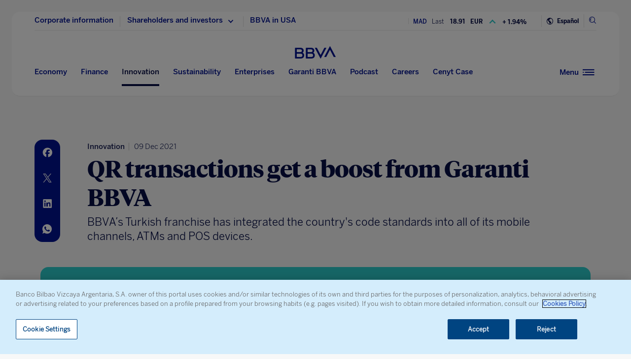

--- FILE ---
content_type: text/html; charset=utf-8
request_url: https://www.google.com/recaptcha/api2/anchor?ar=1&k=6LfJNKgaAAAAAHTc_5-7JG0fWwYR5kA9tdT6RatM&co=aHR0cHM6Ly93d3cuYmJ2YS5jb206NDQz&hl=en&v=naPR4A6FAh-yZLuCX253WaZq&size=invisible&anchor-ms=20000&execute-ms=15000&cb=5bye9628d8lc
body_size: 46093
content:
<!DOCTYPE HTML><html dir="ltr" lang="en"><head><meta http-equiv="Content-Type" content="text/html; charset=UTF-8">
<meta http-equiv="X-UA-Compatible" content="IE=edge">
<title>reCAPTCHA</title>
<style type="text/css">
/* cyrillic-ext */
@font-face {
  font-family: 'Roboto';
  font-style: normal;
  font-weight: 400;
  src: url(//fonts.gstatic.com/s/roboto/v18/KFOmCnqEu92Fr1Mu72xKKTU1Kvnz.woff2) format('woff2');
  unicode-range: U+0460-052F, U+1C80-1C8A, U+20B4, U+2DE0-2DFF, U+A640-A69F, U+FE2E-FE2F;
}
/* cyrillic */
@font-face {
  font-family: 'Roboto';
  font-style: normal;
  font-weight: 400;
  src: url(//fonts.gstatic.com/s/roboto/v18/KFOmCnqEu92Fr1Mu5mxKKTU1Kvnz.woff2) format('woff2');
  unicode-range: U+0301, U+0400-045F, U+0490-0491, U+04B0-04B1, U+2116;
}
/* greek-ext */
@font-face {
  font-family: 'Roboto';
  font-style: normal;
  font-weight: 400;
  src: url(//fonts.gstatic.com/s/roboto/v18/KFOmCnqEu92Fr1Mu7mxKKTU1Kvnz.woff2) format('woff2');
  unicode-range: U+1F00-1FFF;
}
/* greek */
@font-face {
  font-family: 'Roboto';
  font-style: normal;
  font-weight: 400;
  src: url(//fonts.gstatic.com/s/roboto/v18/KFOmCnqEu92Fr1Mu4WxKKTU1Kvnz.woff2) format('woff2');
  unicode-range: U+0370-0377, U+037A-037F, U+0384-038A, U+038C, U+038E-03A1, U+03A3-03FF;
}
/* vietnamese */
@font-face {
  font-family: 'Roboto';
  font-style: normal;
  font-weight: 400;
  src: url(//fonts.gstatic.com/s/roboto/v18/KFOmCnqEu92Fr1Mu7WxKKTU1Kvnz.woff2) format('woff2');
  unicode-range: U+0102-0103, U+0110-0111, U+0128-0129, U+0168-0169, U+01A0-01A1, U+01AF-01B0, U+0300-0301, U+0303-0304, U+0308-0309, U+0323, U+0329, U+1EA0-1EF9, U+20AB;
}
/* latin-ext */
@font-face {
  font-family: 'Roboto';
  font-style: normal;
  font-weight: 400;
  src: url(//fonts.gstatic.com/s/roboto/v18/KFOmCnqEu92Fr1Mu7GxKKTU1Kvnz.woff2) format('woff2');
  unicode-range: U+0100-02BA, U+02BD-02C5, U+02C7-02CC, U+02CE-02D7, U+02DD-02FF, U+0304, U+0308, U+0329, U+1D00-1DBF, U+1E00-1E9F, U+1EF2-1EFF, U+2020, U+20A0-20AB, U+20AD-20C0, U+2113, U+2C60-2C7F, U+A720-A7FF;
}
/* latin */
@font-face {
  font-family: 'Roboto';
  font-style: normal;
  font-weight: 400;
  src: url(//fonts.gstatic.com/s/roboto/v18/KFOmCnqEu92Fr1Mu4mxKKTU1Kg.woff2) format('woff2');
  unicode-range: U+0000-00FF, U+0131, U+0152-0153, U+02BB-02BC, U+02C6, U+02DA, U+02DC, U+0304, U+0308, U+0329, U+2000-206F, U+20AC, U+2122, U+2191, U+2193, U+2212, U+2215, U+FEFF, U+FFFD;
}
/* cyrillic-ext */
@font-face {
  font-family: 'Roboto';
  font-style: normal;
  font-weight: 500;
  src: url(//fonts.gstatic.com/s/roboto/v18/KFOlCnqEu92Fr1MmEU9fCRc4AMP6lbBP.woff2) format('woff2');
  unicode-range: U+0460-052F, U+1C80-1C8A, U+20B4, U+2DE0-2DFF, U+A640-A69F, U+FE2E-FE2F;
}
/* cyrillic */
@font-face {
  font-family: 'Roboto';
  font-style: normal;
  font-weight: 500;
  src: url(//fonts.gstatic.com/s/roboto/v18/KFOlCnqEu92Fr1MmEU9fABc4AMP6lbBP.woff2) format('woff2');
  unicode-range: U+0301, U+0400-045F, U+0490-0491, U+04B0-04B1, U+2116;
}
/* greek-ext */
@font-face {
  font-family: 'Roboto';
  font-style: normal;
  font-weight: 500;
  src: url(//fonts.gstatic.com/s/roboto/v18/KFOlCnqEu92Fr1MmEU9fCBc4AMP6lbBP.woff2) format('woff2');
  unicode-range: U+1F00-1FFF;
}
/* greek */
@font-face {
  font-family: 'Roboto';
  font-style: normal;
  font-weight: 500;
  src: url(//fonts.gstatic.com/s/roboto/v18/KFOlCnqEu92Fr1MmEU9fBxc4AMP6lbBP.woff2) format('woff2');
  unicode-range: U+0370-0377, U+037A-037F, U+0384-038A, U+038C, U+038E-03A1, U+03A3-03FF;
}
/* vietnamese */
@font-face {
  font-family: 'Roboto';
  font-style: normal;
  font-weight: 500;
  src: url(//fonts.gstatic.com/s/roboto/v18/KFOlCnqEu92Fr1MmEU9fCxc4AMP6lbBP.woff2) format('woff2');
  unicode-range: U+0102-0103, U+0110-0111, U+0128-0129, U+0168-0169, U+01A0-01A1, U+01AF-01B0, U+0300-0301, U+0303-0304, U+0308-0309, U+0323, U+0329, U+1EA0-1EF9, U+20AB;
}
/* latin-ext */
@font-face {
  font-family: 'Roboto';
  font-style: normal;
  font-weight: 500;
  src: url(//fonts.gstatic.com/s/roboto/v18/KFOlCnqEu92Fr1MmEU9fChc4AMP6lbBP.woff2) format('woff2');
  unicode-range: U+0100-02BA, U+02BD-02C5, U+02C7-02CC, U+02CE-02D7, U+02DD-02FF, U+0304, U+0308, U+0329, U+1D00-1DBF, U+1E00-1E9F, U+1EF2-1EFF, U+2020, U+20A0-20AB, U+20AD-20C0, U+2113, U+2C60-2C7F, U+A720-A7FF;
}
/* latin */
@font-face {
  font-family: 'Roboto';
  font-style: normal;
  font-weight: 500;
  src: url(//fonts.gstatic.com/s/roboto/v18/KFOlCnqEu92Fr1MmEU9fBBc4AMP6lQ.woff2) format('woff2');
  unicode-range: U+0000-00FF, U+0131, U+0152-0153, U+02BB-02BC, U+02C6, U+02DA, U+02DC, U+0304, U+0308, U+0329, U+2000-206F, U+20AC, U+2122, U+2191, U+2193, U+2212, U+2215, U+FEFF, U+FFFD;
}
/* cyrillic-ext */
@font-face {
  font-family: 'Roboto';
  font-style: normal;
  font-weight: 900;
  src: url(//fonts.gstatic.com/s/roboto/v18/KFOlCnqEu92Fr1MmYUtfCRc4AMP6lbBP.woff2) format('woff2');
  unicode-range: U+0460-052F, U+1C80-1C8A, U+20B4, U+2DE0-2DFF, U+A640-A69F, U+FE2E-FE2F;
}
/* cyrillic */
@font-face {
  font-family: 'Roboto';
  font-style: normal;
  font-weight: 900;
  src: url(//fonts.gstatic.com/s/roboto/v18/KFOlCnqEu92Fr1MmYUtfABc4AMP6lbBP.woff2) format('woff2');
  unicode-range: U+0301, U+0400-045F, U+0490-0491, U+04B0-04B1, U+2116;
}
/* greek-ext */
@font-face {
  font-family: 'Roboto';
  font-style: normal;
  font-weight: 900;
  src: url(//fonts.gstatic.com/s/roboto/v18/KFOlCnqEu92Fr1MmYUtfCBc4AMP6lbBP.woff2) format('woff2');
  unicode-range: U+1F00-1FFF;
}
/* greek */
@font-face {
  font-family: 'Roboto';
  font-style: normal;
  font-weight: 900;
  src: url(//fonts.gstatic.com/s/roboto/v18/KFOlCnqEu92Fr1MmYUtfBxc4AMP6lbBP.woff2) format('woff2');
  unicode-range: U+0370-0377, U+037A-037F, U+0384-038A, U+038C, U+038E-03A1, U+03A3-03FF;
}
/* vietnamese */
@font-face {
  font-family: 'Roboto';
  font-style: normal;
  font-weight: 900;
  src: url(//fonts.gstatic.com/s/roboto/v18/KFOlCnqEu92Fr1MmYUtfCxc4AMP6lbBP.woff2) format('woff2');
  unicode-range: U+0102-0103, U+0110-0111, U+0128-0129, U+0168-0169, U+01A0-01A1, U+01AF-01B0, U+0300-0301, U+0303-0304, U+0308-0309, U+0323, U+0329, U+1EA0-1EF9, U+20AB;
}
/* latin-ext */
@font-face {
  font-family: 'Roboto';
  font-style: normal;
  font-weight: 900;
  src: url(//fonts.gstatic.com/s/roboto/v18/KFOlCnqEu92Fr1MmYUtfChc4AMP6lbBP.woff2) format('woff2');
  unicode-range: U+0100-02BA, U+02BD-02C5, U+02C7-02CC, U+02CE-02D7, U+02DD-02FF, U+0304, U+0308, U+0329, U+1D00-1DBF, U+1E00-1E9F, U+1EF2-1EFF, U+2020, U+20A0-20AB, U+20AD-20C0, U+2113, U+2C60-2C7F, U+A720-A7FF;
}
/* latin */
@font-face {
  font-family: 'Roboto';
  font-style: normal;
  font-weight: 900;
  src: url(//fonts.gstatic.com/s/roboto/v18/KFOlCnqEu92Fr1MmYUtfBBc4AMP6lQ.woff2) format('woff2');
  unicode-range: U+0000-00FF, U+0131, U+0152-0153, U+02BB-02BC, U+02C6, U+02DA, U+02DC, U+0304, U+0308, U+0329, U+2000-206F, U+20AC, U+2122, U+2191, U+2193, U+2212, U+2215, U+FEFF, U+FFFD;
}

</style>
<link rel="stylesheet" type="text/css" href="https://www.gstatic.com/recaptcha/releases/naPR4A6FAh-yZLuCX253WaZq/styles__ltr.css">
<script nonce="ZaISGh0fRLF11fhotSVFmg" type="text/javascript">window['__recaptcha_api'] = 'https://www.google.com/recaptcha/api2/';</script>
<script type="text/javascript" src="https://www.gstatic.com/recaptcha/releases/naPR4A6FAh-yZLuCX253WaZq/recaptcha__en.js" nonce="ZaISGh0fRLF11fhotSVFmg">
      
    </script></head>
<body><div id="rc-anchor-alert" class="rc-anchor-alert"></div>
<input type="hidden" id="recaptcha-token" value="[base64]">
<script type="text/javascript" nonce="ZaISGh0fRLF11fhotSVFmg">
      recaptcha.anchor.Main.init("[\x22ainput\x22,[\x22bgdata\x22,\x22\x22,\[base64]/[base64]/[base64]/[base64]/[base64]/[base64]/[base64]/eShDLnN1YnN0cmluZygzKSxwLGYsRSxELEEsRixJKTpLayhDLHApfSxIPWZ1bmN0aW9uKEMscCxmLEUsRCxBKXtpZihDLk89PUMpZm9yKEE9RyhDLGYpLGY9PTMxNXx8Zj09MTU1fHxmPT0xMzQ/[base64]/[base64]/[base64]\\u003d\x22,\[base64]\\u003d\\u003d\x22,\[base64]/eR1tw77Cn8KZAcOnVSDCt27DmMOHwr/DtjLDo8K/wrN3EBXDiiVxwoFjIsOmw6s6wrV5PUTDtsOFAsOPwppTbRYlw5bCpsOzCxDCksOYw6/[base64]/CuzgvwqrChjHCjMKdw4zDn8OGGMOQw6zDtsKqaDYqMcKJw4zDp01/w5/DvE3DpcKvNFDDi3lTWWkcw5vCu27CpMKnwpDDsWBvwoEWw4VpwqcPYl/DgATDu8KMw4/DvsKVXsKqYXZ4bgbDhMKNES3DoUsDwqLCvm5Cw7AnB1REdDVcwrbCpMKULwQcwonCgnB+w44PwpTCtMODdRDDu8KuwpPCqW7DjRV4w4nCjMKTLMKTwonCncOrw5BCwpJzA8OZBcKLPcOVwovCvMK9w6HDiXHCtS7DvMOGZMKkw77Ci8K/TsOswp0fXjLCky/[base64]/CrR/[base64]/[base64]/[base64]/DmSMvbwDDmnscZxsAKcKvQ2jDgsO5w6LCv8KawrxFwoc0w7TDlRLCnklJN8KsHhVvci/DmMKgKUbDvcKKwoDDhCEEOgDCkcOqwqZQdsOYwpgDwrRxBsOgTksWIMOHwqhJY2M/[base64]/woYFJVfDnMKxQn/CisKPPkNOWcOIOMKTMsKOw7nCnsKLw4t7dsOiEcOqw60nDWHDvsKuVA3ClBJGwpwww4Z5OlHCqXhRwq0naxvCmgTCjcOvwroyw55RP8KxMsKvWcODesO/w7/Cs8OEw6bCsXkSwocuM1Y4UQs5GMKQR8KldcKmX8OJXEAfwp48wrTCqsOBP8OMfMOHwrFvMsOowpcPw6vClMOgwr50w6oLwpnCnjkvHnDClMO+ZsOrwovDlMOJbsOkVsOnPl/[base64]/CrUzDqhRnBMOKUcOJw64cKsODw6/CsMKTZ8KZNm5UahgkdsOZdsKbwoImPX3CtsKpwrsGFH9Zw6InDBfCgkDCikERwpPCgMK7NyrClH4eXMO3JMOsw6DDiAcXw7JOw5/[base64]/CjMKvwqFNXMKHJU9Wwo7ClsK3w7vCmhnDnE1Dw7rDpnNCw6QVwrvCnsK9PhPClsKYw5puwr7DmGMtdTzCrEHDj8Kqw7vCq8KzLcKew5lER8Oxw6jCucKvXT/[base64]/[base64]/DtsOKwrUiKwkqw4zCmsKdEcOkwq0oe3bCoBvCpcO5Q8O3CE0hw4vDjcKUw6kbf8O/wodSFMOkw6tLdsO9w4IaTsKHPmk6wq8dwpjDg8KmwpnDh8KWacOiw5rCm3NFwqbDlHjClsKESMKALsOYwohFCMK8DMOQw7MgSsO9w7DDr8KBTkUhw4YgIcOMwoJrw7hWwpDDlzrCsXHCi8KRwpLDgMKrwp/CgmbCusKPw6rCrcOHS8OiRUYaJ2pLLUTDhHYMw4nCg2bCisOnflYNfsOJciXDuwXCsUDDq8OXFMKHc1zDjsKRfTDCosKEIMONRVrCpxzDii7DrDQiLcOkwq1cw6XDhcK/w7vCjgjCsm5CTzIMaDN4VcK0QhY7w67Cq8OIVg5GHcO6AX1dw7TCvcKfwr1vw4HCvU/DnBvDhsKsAG7Cl2QJHjVKeFpsw4QCw5/DsyHCmcOLw6zCg1Uxw73CplE/wq3CsG8xfRrCiGLCosKGw50Rwp3CqcK8w4nCvcKMw7VaHCItDcOSC1Q+wo7CvsOIZMKUecKWGsOow7TCtXAJG8OMS8OtwpNew4zDsDDDiSjCp8Krw5nCuTBWf8KsTHR4GV/Cj8Ohwp4gw6/CuMKVOm/CtQEwOcO2w5wDw7x1wrs5wqjDv8KcMk7CoMK/w6nCqXPCvcKPf8OEwopKw6nDoHDClsKVE8KbRExAEcKAwpLDvU1OYcKdX8ORwoFQRsO6AjgJLcO8AsKLw5TCmB9nNFkow5fDhMO5SWXCqsKWw5PDnwDCoVjCixXCnhAfwqvCmMKew5HDjAM0AjBKw41xdcKowrcMwr3Dsh3DgBHDuENHWj3CmcKhw5fDp8OZVy/ChSLCmXnCuAvCksKuH8KaIcObwrNmUcKpw6V4QsKTwqkAasOxw5dpf3RgLGfCtsKgCB3ClhTDn2jDgjDDj0tpGcKBZBcKw4nDjMKGw7RIw6t8EcOAXx/CvQrCisKrwqdxRgDCjsOqwqlid8O1woXCtcKgZsOpw5bClC44woXDjR5WCsOPwr/[base64]/fgZeworCqMOAYsKiWGEFw5hyES7CmsOMZgTDtDVXwoLClsKqw4Ifw7bDoMK3U8OdbnLDq0nCjsOEw5PCkU8Aw4bDvMORwozDgBxiwq0Fw4MPAsKOe8Oxwq7DhkVzw4cLwqnDowMrwqbDs8KaUQ/DoMOQAsOGBhtIHX7CuBBPwprDkcOjeMOXwovDjMOwCxkKw79EwqcaUsOKN8OqMDkfYcO1DGAYw7MmIMOAwp/Cv3wKasKlRMOVCMKxwq8HwoYzw5bDgMOJwpzDuyMLejbCk8Knw707w4gfFj/DmSvDr8OWKCfDpcKCwqLDvsK4w7PDjA8NRUkaw4pEw63CiMKjwo8oCcOAwpXDizd0wprCpgXDtz3DscKmw5cyw6sKY2pUw7ZnHMKawp8tb0vCmBbCvE9Jw45bw5Y/GUnCvTTDvsKTwpR2LcKAwrrCocOpbj0+w4l7ZUcyw44NC8KMw7xjwqVkwrAiZcKINsKlwpNgVh5GJnbCsB51MU/DkMK+FMKkM8OMVMKUDXBJw5kFfH7DmUPCjMOgwpLDtcOCwqpsEVbDscOdHlXDkVdVH1xaHsKjB8KyUMKLw43CiCjDg8KEw4bCo11AH38FwrvDt8ONM8KqVcKfw6ZkwrXCk8OVJ8KzwpF/w5TDoDoiQT1xwpnCtkszSsKqw5EuwqLDksOcNDJBE8K9ODLCgl/DssO0E8K2Ox/ChMOgwr7DjDzCs8K/aB8Jw7tsYEPCmmEswrN/PMKWwpNECsK/[base64]/w5jCrW0Jw6nDr0vCtnQSw5IRIcKOEyHCgMODwrvDrsOxVcKuVcKTSGYww6xDwpIIFcOEw5zDjnDDqilZMMKwJ8KzwrfCrsKfwoXCvMK+wqvCsMKYR8OZPQQyGMK/[base64]/CmTzDh8ORwrRWw5E8fcKoCwNPw4HDjRPCpWXCrmbDvl7CrsKkJF98wpMYwp7DmgvCs8Krwoguw482JsODw4jCj8KowrnCjGEswoXDicK+N18ew57CgCJ8N3pfw4jDjEo/JjXCsjbCmjDChcO+wqbCljTDt1/CjcKDJGENwr3DmcOKw5DDrMOgBMKAwqkKSinDqSA0wobDtA8vTMKIfMK1S1/CmsO+PcO1XcKvwoFew7jDrl/CoMKnRMK8J8OLwp09f8O2w5MAwqjDp8KbLmV5YcO4w7JgZcK5akzDqcOnwpB5f8ODwpbCmjDDtR8gw78CwpFVTcOdfMKUMyTDsX5YKsK5wpPDqcOCw57DosKZwoTDsRXCpjvDncKGwp7DgsKaw5/DhXXDkMKfL8KpUFbDr8OFwpbDtMO5w5HCgMOlwrMUdMOMwrd7RSUmwrA2wq0DDsKBwrLDt1jDmcKaw6nClcOyOW5MwrUxwpTCnsKDwoM7MMKuPQbCssObwoLCtsKcwrzCgT7CgB/CssOhwpHDmsOtwppZwphiGsKMw4QfwowPYMO7w6NNR8KYw4saYcKOw7A9w71uw5/DjwzCsFDDoE7Ct8OiasKpw5dFw6/DqsOYEcKfHzY4UsK8aRB1dcOBOcKQUcOoGMO0wqbDhG3DssKjw5zCiQzDp39ccBjCtSUSw6x5w6k5w5zCqgPDsU7DtcKUEsK1wo9PwqLCrcKGw5PDvVdPRMK/[base64]/Cn8Ocw5vDvH3Cu3nDjcOLwqJewrnCs8KYaMKGwrt5F8O/w4nCuhEWM8K+wowAw54twrjDu8KpwoBaNcKqDcKzwoHDlXjCn23DjidcQSB/[base64]/[base64]/DnMKsQcOfOsKhAgRnwoHDsg5vwqjCtx/DhsOEw5MHScOPwqJRZcKZc8Kzw5wTw4zDrsKXWQvCrsKhw73Di8O2w63CpMOAeREew5gMCXDCtMKUw73CucOLw6bCiMO0woXCsSrDmQJtwpXDp8KsMSB0Un/DpBBxwprCnsKvw4HDlkLCpMKTw6w2w4rClMKDwoZSPMOuwoHCuiDDsgDDkkZYTwrCj0M7ag4EwrtzN8OMZjtDXFPDl8Odw6NXw71Gw7jDix7CjEzCt8KjwpLCn8KcwqIKNsOdesOyD0xVHsKWw4jCsCVmMlXDn8KuXUfCpMOWwoRzw57CkjLDkG3CllzCvW/Ct8OkTMKEf8OHHcOaJ8OrBlIww4MNwr1dRMOyJcOTBz18wq3CpcKEwoLDkRZkw69fw4/CoMKVwpEgTsKww6XCojbDl2jDtcKyw4pqTcKVwr4Ow7fDj8KCwrLCpRbDowEJMcO+wpV1TsOYDMKvRj42R3VYw6/Dq8Kuan83ScOSwpsOw4slw4AtPXRpRCkoLcKOacOFwpbDqsKYw4DDqjzCpsOfNcKAEsKMHMKjw4rCm8OIw4DCoxbCuT08f3MxVhXDtMO/WsObAsKeJMKiwqMHPDMYazTCgy/CoQl3wprDgyNFUMKuw6LDusKWwrkywoZ5wo7CssKlwoDCisOeAsKrw7rDuMOvwpo2QA3ClsKJw5PCr8OtDHvDkcO/wqfDhcKADyXDjz8kwoZ/[base64]/DvDZfBsKRw6w1wr7DsMKtwrjDhjsRwpTCiMKiwqldwoJwOsO8w5nDsMKsZcONNMKyw7nCi8Kdw71Cw4HCnMKGw4xSRsK4fsKhdcOlw7LCpVDDhcKMMyLDlQzDqVo3w5/CosKuFsKkwrghwqVpN3YRw40dC8KmwpNOO2I4wpcDwrnDjmXDi8KRGnkbw5nCpz8yAMOswr3DksO2wr/CnFzDtMKdXhwcwq7DtUxiIMO4wqpZwonDucOcw5h+wo1NwrLCsG13YCbCtMOVIhAOw4HDvcK2PTxZwqnClELCiR8cEArCrX4SGBrCr0nCoiYBEDzCgMOSw5fCngnDukYAGMOhw6Q6DsO/wpItw4LChcOROBcAwpnCrUHCojHDhGzCmSQqScOwC8OLwq0Xw5XDgw9twqXCgMKKw4TClhPCpSsKBUnCvcKjwqdbDl9tUMKiw4DDpmbDkhxCJlvDmMKIwoHCusOVeMKPw6/DlQRww4cdVSArM2LCk8OjScKTwr1Sw4jCkVTDr3bDhBteVcOWGkR5WwN0TcKsdsO0w7LCpHjCpsKmw6scwpDDjBDCjcOOf8OLXsOFOCkfQ0QYw60vVX3CqcKBWWg1wpXDrn1GTsOFf1DDkA3DqWoIfsOjIg/[base64]/ClcOwVsOCCRURw5bCusK9w7jDq8Kdw6vCn8Kbw4Rrwo/[base64]/[base64]/DjMOIwqxRw6nCuxHCl0QAwpkAw4NmIMK3dsOow5xZwopUw6DCsn3Ds2UVw4bDtQnCn0jClh9ewpvDrcKawrhGcyHCrhbDpsOuw68hwpHDkcKZwoDClHzCgcKXw6XCt8K0wq9LTB7DsELDpQAfT1HDo1k9wok9w5TCtyHCvGzCiMKdwr/CiRkswpvCn8Kxw48xWMOQwrx/[base64]/CvgRoLsK9QMOdwrEFw54qHMOATCssfVzCkAjDhMO0wqTDjVFww7zCkF3DssK0CXPCicOWNsOTwpcaR2/ConoDZmXDrcKrS8OfwoIbwpp8LW1Qw5/[base64]/wqnDkU/DvMOcQTTCj2BHwpjCgcOhwo0cwp4rEcKeOmFRDcK9wqQBQcO2RMOgwr/CjMOpw7LCojBLOMORTsK+QwDCrmdIw5oHwqMte8Ocw6LCrz/CrkVURcKySsKlw7wKFmk8Lx81d8OFwoLCrA/DuMKFwr/CuzAiCSMvRzxhw5Fdw5/DiSh0w5DDrwXCplLDocOnL8OSL8Khw7BqWDvDpcKPK1XDnsOZw4PCiBHDrVQJwq/Cpgo1wpnDpgHCjsOIw5BNwpPDisOEw5MewpwAwoVkw6csIsOqC8OFZVzDvsKjbkcOZMKlwpYtw6vDq0jCsRB9w4TCoMOsw6Y5DcK7GSXDvcOpF8OTWiDCj0nDuMKXWQ1uCgjDjMOYRUfCk8Obwr/CgRPCvBnDrsKrwrhzCQINDcKba3lww6ILwrhGb8KUw7ViVWPDncOEwo7DvMKdYsOdwqZBRRTChF/CgsK6WcOyw7vDvsKrwrPCpMK+woPCsm9gwp8DYj3CrzhVdEPDuxbCicO7w6PDg2wxwrZcw4EgwoAOb8KtbcOOEQHDhMK4w7FOIiRARsOOLBgPeMKSwohtQsOcHsKKXMKWdC/DgEE2F8K3w69hwqnDj8Kuw7rDucKJEjl1wo4aD8O3woPCqMKhFcKvXcKTw4ZWwppuwpPDpAHDv8KtEn86KHfDoX3Di0UIUlNLc0LDlT/DgVHDpcOVQhMGccKJwozDlFHDjwfCvMKfwqjDucOqwqJWw7dYPmvDnHzCsSTCuy7DvB/CmcO9CcKyE8K7w5LDtW0+RCPCgsOIw6MtwrgAT2TCqBgMXjhVw4o8PDdkwokTwqbDl8KKwqxcU8OWwq1hHR9aPAzDrMOeLcOBRsOAVg5BwpVyBcK5QWFnwoYYw5M6w7LDrcO0w4wsZEXDm8OTw4HDrRJ2KX9kbsKFDG/DkcKSwqFiIcOVexhKEsOFVcKdwpo7Kj88XsOKHWvDiBfDm8KCw4/CncKkccO7wrgmw4HDlsKtGy/[base64]/Dv8KSCMOawrAhEFEPZsOPXcK3wokSesKsw6DCnmoRBkXCkFtJwrQ8wrTCiRLDgjdXw4xBwpzCikLCkcKRVcKiwo7DljNowp/DkFNsQcKEdAQaw5hPw7wqw45Cwr9FQMODBsOPfsOmYsKxMMO/[base64]/[base64]/CiS/Dq23DtcONT8K6D8KaIhECw7jDjwFTw5DCsBBZBcKbw7ISWSUqwqzCj8OiR8KldAkgLSjDucOtw5w8w7PDvEbDkEHDgyjCpGp0wp/Cs8Ozw412fMOqw7nCtMOHw6E2RcOtwrvCpcKAE8KRIcKzwqBBAhYewp/DtkfDlsO0cMOcw45Qw7ZbGcK8XsO6wqsbw6wIVCnDhAFqw63Csi0Iw7ckOSbCosKfw77Dp27CjgI2e8OsWX/ClMOIw4PDs8KlwovCkgAWJcOvw58ZbC7DjsOFw4MxbDQnwp7DicKjC8OMw4NcXAbCq8KkwqQ1w7ERFMKCw53DusKAwr/[base64]/PsOpw7gWwr3CqW3ClsKew5LDtsOfJBUgV8OKaDnCq8KRwqB2wqHDlMOVDMOqwojCicKQwr94YsKcw44fSTvDnzUtVMKGw6PDkMOAw5QxY1/DoxjDmcOaWXHDjSkqGsKKPkfDjsOaSsOULsOPwrJmFcOzw4PCusOywpPDqyZtBSXDjBs1w55jwoMHasO+wpvCjcKww4IQw5fCuj0hw67DnsKAwrjDu0YzwqZnwp57O8Ktw6bCvwDCtQDDmMONcsOJw6fDk8KXU8OmwrLCgcOnwoQ/w75PdEPDsMKeMAdxwojCicOLwqzDgsKXwq1awofDnsOBwpwpw6fCvcOswrnCmMOucA9adAjDg8KgN8KkeTLDijM7Kn/CgRxOw7vCnDXCqcOqwpEhwoA5Ult5X8Ohw5AzL3ZVwrbCjAY+w47CmcOXdxlowqgkwpfDmsOmG8Kmw4XDt2Mbw6fDr8O3SF3Cn8KxwqzCm2UEYXhFw5h/[base64]/CjE7CkHTDvMO1JcK6SMKowojDoEl1R0wXwo7CqsOfWsOJwowCKMOxYRDDhsK9w4bDlS/[base64]/dWZnEcOow5/[base64]/[base64]/CtF4IwoFgwrLCmMKnGsKrw4PCqFdNwpbCl8KbwrZlSBvChcO0c8Kawo7CgFfCrD8Vwogsw7I6w5I4PjbCintXwqnCr8KWZsKwM0bCpsKDwo8fw7PDpw9lwr9/PQ3CsXzCnjxCwrcewqkhw6pyRkfCusKSw4Y9SB9CUksdYVRsacOMZicMw4Biw77Cp8O2wr9bH2lFw7gZJSZUwpvDusOIOETCkAhHFcK8UW5dV8O+w7nDqMOPwqQFMMKidXE9A8KnXcOPwpknU8K5T3/CjcOTwqDDhsK/[base64]/Mw4FwqMTwo3DjRLCocOYwpRGfcOkagzChgrCqMKLVFPCmzvCtRg0VMOTQiI9RlfCi8Oiw4ENwqUQVsOtwoPCqEzDrMOhw6sLwo/Cs2PDtT8HSRrCoF06XsKmE8KWK8OXfsOEIsOZVk7CqsKkM8Ocw4zDl8KgBMKOw75wKCvCom3DrQbCksOIw59XLEPCtmbCmn5awpJbw7t/wrVDSm9Pw6o1ccOjwoptwpBjQlnCncOAwqzDtcK5wq1FVT/[base64]/w4w4w6VNwp4NwqzDmsKEIk/Ck8KVQjrCv23DoVnDvcKAw6PDo8OKXcKVFMOQw51rGcOyDcKmwpQjXnDDgGTDv8OZwo7CmVg2ZMKiw5oaEEkDXGA3w5fDrX7CnE4WaUTDr1TCocKUw6vDlMKVw4TDtVZ1woPDr1/DtMO/[base64]/w5HCusKCwrrCkMOgw757DgPDjcOmHMKmwrzDhl8ywo7Ck1Z/w5Bbw50CDsK+w4c2w4ldw4LCuBFFwpPCucOfbXnCkjdWPyQMw6tRNsK6fAsawp1Zw6bDqMOADMKcRcOfYB3Dn8KHPTLCqcKofnU4O8Ofw5HDuHrDvGo4IcOVbF3DicK/VCQKQMOfw5zDlMO0GmNAwoLDsTfDkcKBwpvCpcO2w7A+wqbCtDJ/w7YXwqx0w4UjWAPCg8K8wrkSwpF3QEEmwqA8a8KUw6nDrXgFHMOjC8OMLcK0w5LDv8OPK8KEdsKjw6jCrQzDsn/ChyHCtMKfwqLCtsOlO1rDrFtjcsOGwrPDmmVEW110f1d7b8Ogw5ZjBTY+KUFJw542w6ItwrR8EMK0w6sUDsOGwoQIwr/DhsOdFHtXYB/CgClKw5PDo8OVO0Iyw7l9NsOpw6LCm3fDi2E0w7kHMsO5OMKGfR/DuwLCicOWw43DqcOGdEAtB2h0wpBDwr8Uw6XDv8OdAHTDvMKOwqosaBhVwqYbw57Cn8O/[base64]/DklXDohFewr3DvMOWKcOLE8OCwonDr8OAJkFZFk3CksO0MRnDnsKzMcKGe8K6Si3CplNnwq7DkSTCkXjDmCIAwoXClMKGw5TDpGtKBMO2w7c8ISgCwp1Lw4wiD8OOw5sFwpIuBCxlwp0YTMKPw4HDh8Ocw7A1FcOXw7XDrMO7wrQjCDzCrcKgUsKqbTDDpAQHwq/DrTjCvBIBwonCpsKdBMKhNT7Dg8KPwoQYJsOXw6zCkx03wqkdDsOKTcOrwqDDlMOYKcKnwp9eDsOdJcOJDndfwojDpg3DszvDsWnDn3zCrzs9fmoLX01uwqLCvMOpwrVxcsKYesKXw5bDgW/Co8KjwrcoTsOgZwxmw5cawpsAE8KvNzUHw64tMcKtYsORaSrCmkx/UMOUDWjDgDRHeMO1ZMOtwotfFcO8DsKmb8OHw6EwUxYLWhDCgnHCoy3CmnxtCH3Dp8KVwrbDp8O9NRXCux7DicOfw7zDiiHDk8OIwo18egHCq3JULBjCj8KlbGhYw6DCq8K8dGJtQ8KNbHDDk8KiH37DksKFw6F+MktyPMOqJ8K9PBRZMX/DuFzClCQcw6PDtsKKwotsVhnCmXhdFcKaw5zCnWjCuVnCh8KHQ8KdwrcfQcKyOXRlw6FhHcOcJhN+wrjDtGsqdl9Yw7LDkBIuwp4Zw5IfeH4XXsK4w6Naw4NvccK2w5kaFsKJKcKVDSnDtMO0Zgtpw4fCjcOkRRsELDLDrsKzw5VmCxIbw784wpPDrcK7XsO/w6M3w6vDiXzDh8K0wq/DqMOHWMOLfMOxw57DoMOnQMOmT8KCwrXCnxzDuj/DsGlrSnTCu8Oxwq3CjS/[base64]/DtcKMMjx2w6zCksKFw68zUcOhaB4Cw4gJQ27DksOiw4NfGMOCVClNw5/CjGwmVDJ9QsO5w6vDsFdiw44zW8KRHMOhw4LCnEfDlXDCq8OgUcK3dzTCt8Kvwp/Cj2E3wqEKw4AeLsKYwrs/[base64]/UMKIDMK0FTsLwrLDscO5w4rDvl/DnhIJwrDDlGsUJcOdGlALwowZwpNGTk/DikoHw4l2wpzDl8KVwrrCol9QEcKKwrXCmsKyH8OBGcOXw6JLwqDCqsOZOsOuWcOTN8KDVjrDqCRWw5bCocK3w7TDjCnCm8OHw6BwB0/DqGpqw5x/YF/Dng3Dj8ODdwBZVMKPCsKkwpDDhUF5w4LChzbDuzHDhcO/wpkwX1jCtMKoTjJuw64bw7g3w5vCt8KueCRIwpnCjsK8wq0cYlvDnMO3wo3CgxlLw5vDr8KRHRwrVcOOCcOxw6vDux/DqMO+wrrCh8OcNMOyaMOqBsKQwprCjEfDnzZDwqTCrV4WFRZywpgIU2sPwobCp2TDl8KONMO/dMOYc8OiwqfCscKbYsOXwojDvsOUIsOBw7jDkMKjASnDjg3DgWLDjjJSKxA8wq7DlCnCgsOlw4vCncOLwopMGsKDw6hmPBB9wolxw4ZywprDm0YywpDCjQstKcOkwrjCgMKyQ3LCgMORAMOFCMKjGRsIVmvCisKQcsKawph3w77Cjw8gwqI9w5/Cv8KfUn9idDBAwpPCtx/CkU/[base64]/Djh3CnBrDnxwQwr86wrfDri3Cjh9vVMOZw5TDmGjDkMKbGzPCsD9Aw6jDm8KZwqVrwro6ecOXwpDDjMOTG2B3Ui/CuBs7wqoZwpQKF8Kzw43DicOYwqAfw4MDAgQLcB7CrMKqIgLCncO4fsKSAj/CicOMw5PDi8OyaMOqw4AHEhArwrTCu8OZAALDvMOiwoHCl8Kqw4Y4GsKkXW4oDlNyI8OgesKuaMOIewjCgDnDncOIw6ZtViHDicOlw5XDlDlZdMOEwrlWw6RMw7ICwrHCp1QSTxXDuFfDocOoS8O+wqFUwonDvsKwwrzDncORAlNXQ33Dr3Ugwp/DizInKcOXMMKDw4nDqcOSwpfDgsOGwpIXYMOpwpfDoMKUVMOmwp8fWMK6wrvCmMOeUcOIFiHClkDDrcORw7AdfEs0JMKIw5zCvcKHw68Nw7tZwqUXwrZgwo4gw4FMAMKVNkA1wq/Co8KfwoHCrMKQPxcjwrbDh8KMw5FPCDzCusOCwqAlUcKzbFtVLcKdBhdpw4IjbcO0CSdkfcKZwp1BMMK1GRTCsnsBw6B8woLDiMO0w5jCmlfDqcKUJcKPw6PCtMK3ZAHDscK5worCvRvCtl0/[base64]/DvgXCvBrDuhxaLcKUIMKVwr7DrWHCgitlaj3DjR0hw6cTw5FnwqzCgD7DlMOfDTPDkcKVwo1ABsKTwobDinLDpMK2wpwJw4Z4ecKuO8O+P8K4ecKdRMO/[base64]/w4nDkcOuw6R2w4zDlMORCsOYAMKfIMKGIm9VwoXDugLCoxfDtirDsELCucKRC8OgfiwcLVRGHcO6w5Z5w6c5VcKvwpLCq2o/[base64]/CsRzDhsO4w5bDvz04CCwHw4fCrsOKTH1Fw4xvKn8ROB/CjRUAwo7DscO/FmZkZ0sCwr3CuhLCpkHClsKWw5/CoxsRw50zw4UHD8K1w4HDg31gwrdyBnxHw7gpNsOwFRHDujc6w58bw7DCvmJiETFBwosaIMOmAnZzEsKXH8KdfHduw4HCv8KswrFUe2jClRfDoUzCvkV9OC/CgQjClMKgKMOIwo49ajxMw5cAMDvCrTp8YwQBKAJyPAsOw6Vaw4lqw485B8KnKMOXWUXCtiBcPQzCn8OcwpDDjcO9wphWU8OMNmzCrX/DqW5Pwo59QcKuYS11w64Lw4bCqcOnw51SKlcawoVrS0DDs8KjBhA5ZHJ8TlF7FzBtwppVwonCswNpw48Uw7IBwocZw7Q/w5w6w6UWw6HDtE7CtUhGwrDDqkVTATg4WlwTwp56PWsyVE7CoMOJwrzCk0jCkTvDrjfCqWA6K1txXcOgw4jDsTJgNMOcw5t5wo7DvcO7w5hiwrlYF8O/[base64]/ccKWw5syAcKxSMKjwqIHwokXRMKlw54PwqbCjEcuU18JwrrDt1zCo8KxHVzCtcKtwpkZwo7CtEXDoRE9w4AnFcKTw74PwrU8MkHCnMKyw78Lw7zDrQHCokxyFHXDssOoNAghw5oUwpVfMh/Dpi7CucKPwr8EwqrDsgYkwrYgw5llZSTCgcKHwrY+wqsuwpdswoBHw7JKwpUWNDIowoHCpSbDqMKNwoDDgFoKE8K0w77DlsKyFVweThDCkMK7OTHDo8OrMcO7wqTDuEJaGcKYw6UsHMOkw7FnY8K1FcKjeWVSwpHDr8Ozw7bCgE9/w7lQwpnCvWbDq8K6dgYyw7UAwr5DBT/CpsOwUkzDlj0qwocBw7sjQsKpES85w6LCl8KeDMK6w6MSw5xGYRcOIS3DoWd3DMOKfGjDg8OFaMOAT3wbcMKfVcO/wprDnQnChcK3wporw48YEm4HwrDCqHVqWcOOwosSwqTCtMKwS2Mgw4DDlhJtwqrDuwUoMlXCsTXDnsOGRl8Ww6zDlMOIw5cQwr/DnUTCjkTCi17DgCEwGRTDkMKxw5xWKcKmKwVQw7sbw7EpwoXDmQ4SB8OIw4vDm8KAwq/DgsKmJsKeHsOrJcOwQsKOGcKrw5PCpsKrQsK2ZHFBwovCr8KZOsK0WsOnYAfDtlHCkcOfwo/DgcOBEwBzw67DncOxwqQgw5XCocKkwqjCksKYBhfDr1vCrFTDuVrDssO2M3XDlFgPRcOWw6Y8L8KWTMO/wogXw7LDqgDDjyYqwrfCscKew7BUQMK+FmkWA8OpRXnClCLCncOvThhdZ8KbGmQzwr9KP1/CnWpNKHTCnMKRwrUmEj/Ck3rCjGTDnAQBw7p9w5PDksKowq3ClMKBwqDDnVXCrsO9JkrCmMOYG8KVwrF8LcKQYMOdw6EMw5Z4NBnCkVfDk1UGMMKUAE7DmzfDv2xZKExwwr4mwpdQwrUpw5HDmjPDvsOCw6wifMKtHx/CjiEsw7zCk8OGRjhwUcOxRMO1RmLCrMKQLy1swoohOMKHTMKGEXxaGsOZw6bDnV9AwpUmwpXCjHnCtyTCiyVVdn7Co8Ovw6HCmMKVTmfDh8O0UyIkHEMmw5TCicKwPMKEHQnCncOaMxhfYgw9w4UwWcKCwrDCu8OGwolFRcOiMkwYwo/DhQ8Hc8K/w6jDkAoWaWw/[base64]/CtcKjHQvDgMOsfCLCnsKtLCzCo8Kcwq7CilTDmATCssOrwqVYw73Cv8OXMGvDvyzCtFrDrMO2wqLDjzHDlXBMw4IRIsKvQ8Oxw47DgxfDnkTDrRzDnD5bJmFQwr9Dw5TDhjQeHsK0N8ORw5AQZWoqw60QWHvCmDTCpMKGw4zDt8K/wpJQwoFuw5x8WsOnwop0wovDtsKDw4IDw5DClsKdRMOXacO+DsOGHxsCw6Mgw5V4P8OfwqpwWDXCn8K9BMK3Oi3Co8Ocw4/DrTDDo8Orw7MxwrFnwpoww7/DoBh/[base64]/w5TCh8KFKgsEwpnDqMORPsKgTMO5w67CtsO/wplpc1JjeMO2U0xoCVoswrnCo8KIdFdDWWZFC8O+wpNow4dCw5phwqYcwrDClWJlVsOAwqAsB8Odwq/CmFFow7/[base64]/DpcOdMMOhwpPDisOuw5QkwqsFFgteJCrDqMKfWH/DrMOMwpHCqkTCozbCiMKsc8KNw5UFwonCtXEoJiQ+wq/[base64]/CvMOjw6RfHMKEacKJwrbCqsK0w5dow6LDtjXClMO/wqpoUHhFZylUwoLCq8ODNsOlfMKtZhfCnzjDtcKtw7oHw4gNNcOqCAxfw7fDl8KbUi0ZUgHCgMOINEPDv14TPcO/GMKLZAUnw5jCkcOAwqrDojwMQsOOw7LCgcKQw4JWw5Jww7p2wrHDkMOFe8OiOsOKw4YXwppuJsK/[base64]/EhLDu8KywqzCn8KZw6LDlsKawqLDvcOnwogNZXfDrMK/DVcaVcOsw4QIw4PDicO3w73CuHjDksK4w6/CtsKnwpxdVMKLcSzDtMKXYMOxWMO6w73Cohxxw5MJwoUQbsOHVC/Dr8OIw4fCun3CuMO2wr7DhcKtRwhww6bChMK5wo7Cgkl/w65zY8Kow5NwO8O7woYsw6VzZydcI17Dig1eZF9pw7hgwr/DmMKPwoXDhxBMwrJNwqIxIFIkwqDDucObYsO5ZsKedsKgdEEFwpZLwo3DrlXDl3rDrnsYesKSwoZNVMOzwqJZw73DsxTDpT4BwoLDrMKjw4jCqMO/J8O0wqHDnMKVwqd0Z8KWdjx0w5HCt8OBwrDCgyoaCCJ+LcK2OELDl8KNRwTDqsK1w7fDpcKBw4fCscOdSsORw6TDssOKXsK3GsKswoUKKnnCmmZTSMK/w73DlMKSeMOBVcOWw4gSN2fCjjjDnQNCDytTMCRvEXcLw74dw4JXw7zCtMK9csOCw5rDowMxDXV4W8KPNwrDm8KBw5LCqsKQbXXDkcO4EnjCksKYMXrDph9XwoXCq0AbwpjDqDkaCErDtcOUZikcLSshwrPDtnMTAQ4Dw4JqKsOrw7YAc8KiwpY/w5onWcKawovDunlGwrjDpmbCoMKxcTrDqMKXWcKVScKNwofChMK6BkxXw6/DjFQoAMKjwrxUYhnDlE0Dw79iYGpIw7LDmHNdwoPDmMOcc8KWwrrCjgjCuH8/w7DDpj1UWWZHE3HDhj5xK8OdZinDkcOwwpUIcSFwwrsiwqMVVWTCqsK/YmBKDmQywrbCssOUNgDCqD3DlGUYbcOmRsOuwp90wpbDh8Otw6fCkcKGw4MYHcOpw6oJB8OewrPCh1/Dl8Oywq3CpSRvw4zCgkrCsQfCjMOUWQXDg2hdw5XCjVY6w53DkcOyw73DmC3Du8OQw4Vew4fDoHjDuMOmNhshwoLDhQDDjcKsYcKdTMK2BxrCjwx0TMKcKcOgHiHDocOLw5NqWV7DuGd1YsK3w4vCmcKRPcO/ZMOpCcKhwrbDvFfDtE/DpsK2cMO6wq5owqTCghs5KRPDhB3CoA1XEEQ+wrLDqmrDv8OGMzbDg8KAO8OETMKkSmTCjsKBwrXDuMKqBzjCkj/[base64]/Dp0pzwr3CjhpzLQPDv08FwprClRXChsOOZ2E/BsOFw4HDssKOw6QtbcKCwqzCmmjCpgfDoAMiw7BHNG9/[base64]/[base64]/HMOmw6HCrMKvwroXwrDDocKnHMOMw4dEw7tzTykdMRQhwq/CjMKDGiXDjsKGVcOxLMKMHC/Dp8OhwoHDoXEXdwXDoMKpR8OOwq8HRizDiV9iwoPDmzTCq3PDtsONScODE1TChg7CoTvClsOyw4TDscKUwojDqnhqw5HDrsOCfcOMw7VnBsKjdcK1w7gZXsKQwqc7QMKCw6/CizQLO0bDtcOpbS1Qw6NNw5fCjMK/JcKyw6Z3w6jCjcO0DGQLK8K5GMO6wqvCpEfCusKow7DCoMO9GMO4woDDhsKdCSjDp8KUWsOWwoUhMQwbNsOtw5VkCcOywonCni7Cl8ONdBrDhy/[base64]\\u003d\\u003d\x22],null,[\x22conf\x22,null,\x226LfJNKgaAAAAAHTc_5-7JG0fWwYR5kA9tdT6RatM\x22,0,null,null,null,0,[21,125,63,73,95,87,41,43,42,83,102,105,109,121],[7241176,744],0,null,null,null,null,0,null,0,null,700,1,null,0,\[base64]/tzcYADoGZWF6dTZkEg4Iiv2INxgAOgVNZklJNBoZCAMSFR0U8JfjNw7/vqUGGcSdCRmc4owCGQ\\u003d\\u003d\x22,0,0,null,null,1,null,0,1],\x22https://www.bbva.com:443\x22,null,[3,1,1],null,null,null,1,3600,[\x22https://www.google.com/intl/en/policies/privacy/\x22,\x22https://www.google.com/intl/en/policies/terms/\x22],\x22H0GWmagVz26ep3rnSpv0/VYLJsY0eKUfbGhZTt6oc00\\u003d\x22,1,0,null,1,1763015115625,0,0,[136,155],null,[114],\x22RC-dagdfyqpHbNL1g\x22,null,null,null,null,null,\x220dAFcWeA694-TmCv1AYDj5AX76j4IBEiryfNpYjTPJ0uY7xqPTaawesiO86wX5lPCuXHHNCrIs6xERc8Kd2lpeK9h0Zc9Rq1jVzQ\x22,1763097915627]");
    </script></body></html>

--- FILE ---
content_type: text/html; charset=utf-8
request_url: https://www.bbva.com/wp-content/storage/en/menu/panelNavegacionContent.html?_=1763011516392
body_size: 2583
content:

<div class="panelNavegacion-wrapper ">
    <div id="panelNavCerrar">
        <div class="container">
            <div class="panelNavegacionCerrar">
                <p id="ocultarPanelNavegacion1" value="ocultar" class="close_panelNavegacion punteroMano"><i class="icon-nav_close"></i><span class="textoIconoOcultar">Close panel</span></p>
                <p id="ocultarPanelNavegacion2" value="ocultar" class="close_panelNavegacion punteroMano"><i class="icon-nav_close"></i><span class="textoIconoOcultar">Close panel</span></p>
                <p id="ocultarPanelNavegacionPpal" value="ocultar" class="close_panelNavegacionMovil punteroMano"><i class="icon-nav_close"></i><span class="textoIconoOcultar">Close panel</span></p>
            </div>
        </div>
    </div>
    <div id="panelNavPpal">
        <div class="container">
            <div class="col-md-9 col-8">
                <div class="col-md-10 offset-md-1 col-12">
                    <div class=" panelNav_Logo row ">
                        <p class=" panelNavLogo_titular"><i class="icon-logo_BBVA"></i><span class="textoIconoOcultar">BBVA.com</span></p>
                    </div>
                    <div id="contenedorListadoNavegacion" class="contenedorListadoNavegacionSup">
                        <div id="listadoNavegacionPrincipal" class="center-block listadoNavegacionPrincipal ocultarListadoNavegacion col-md-12 offset-md-1 col-12">
                            <ul id="menu-first-hamburger-menu-1" class="lista_menuNavPpal"><li class="menu-item menu-item-type-post_type menu-item-object-section menu-item-483648"><a href="https://www.bbva.com/en/economy/">Economy</a></li>
<li class="menu-item menu-item-type-post_type menu-item-object-section menu-item-483646"><a href="https://www.bbva.com/en/finance/">Finance</a></li>
<li class="menu-item menu-item-type-post_type menu-item-object-section menu-item-483644"><a href="https://www.bbva.com/en/innovation/">Innovation</a></li>
<li class="menu-item menu-item-type-post_type menu-item-object-section menu-item-483643"><a href="https://www.bbva.com/en/responsible-banking/">Sustainability</a></li>
<li class="menu-item menu-item-type-custom menu-item-object-custom menu-item-1047436"><a href="https://www.bbva.com/en/specials/garanti-bbva/">Garanti BBVA</a></li>
<li class="menu-item menu-item-type-custom menu-item-object-custom menu-item-1066615"><a href="https://www.bbva.com/en/careers/">Careers</a></li>
<li class="menu-item menu-item-type-post_type menu-item-object-section menu-item-483645"><a href="https://www.bbva.com/en/fintech/">Fintech</a></li>
<li class="menu-item menu-item-type-custom menu-item-object-custom menu-item-1047437"><a href="https://www.bbva.com/en/specials/bbva-podcast/">Podcast</a></li>
<li class="menu-item menu-item-type-custom menu-item-object-custom menu-item-670059"><a href="https://www.bbva.com/en/specials/the-cenyt-case/">Cenyt Case</a></li>
</ul>                        </div>
                    </div>
                </div>
            </div>
        </div>
    </div>

    <div class=" deshabilitar_panelNavPpal"></div>
    <div id="panelNavDesplegable" class="anchoPanelesLaterales panelNavDespegableBox">
        <div id="panelNav_n1" class="panelNavDespegable_n1">
            <div class="listadoNavegacionLateral1">
                <!-- Pintamos menu lateral (segundo nivel)-->
                <ul id="menu-second-hamburger-menu-9" class="lista_menuNavLateral"><li class="menu-item menu-item-type-custom menu-item-object-custom menu-item-547778"><a target="_blank" href="https://www.bbva.com/en/corporate-presentation/">About us<i class="icon-nav_extlink" aria-hidden="true"></i></a></li>
<li class="menu-item menu-item-type-post_type menu-item-object-page menu-item-has-children menu-item-488128"><a href="#panelNave_n2_488128" class="open-sub-panel">Corporate information<i class="icon-nav_forward" aria-hidden="true"></i></a></li>
<li class="menu-item menu-item-type-custom menu-item-object-custom menu-item-has-children menu-item-488206"><a href="#panelNave_n2_488206" class="open-sub-panel">BBVA financial information<i class="icon-nav_forward" aria-hidden="true"></i></a></li>
<li class="menu-item menu-item-type-custom menu-item-object-custom menu-item-has-children menu-item-488318"><a href="#panelNave_n2_488318" class="open-sub-panel">Special reports<i class="icon-nav_forward" aria-hidden="true"></i></a></li>
<li class="menu-item menu-item-type-custom menu-item-object-custom menu-item-has-children menu-item-488269"><a href="#panelNave_n2_488269" class="open-sub-panel">Press Room<i class="icon-nav_forward" aria-hidden="true"></i></a></li>
<li class="menu-item menu-item-type-custom menu-item-object-custom menu-item-488389"><a target="_blank" href="https://www.bbva.com/en/other-webs-bbva/">BBVA webs<i class="icon-nav_extlink" aria-hidden="true"></i></a></li>
<li class="menu-item menu-item-type-custom menu-item-object-custom menu-item-1130428"><a target="_blank" href="https://www.bbva.com/en/contact/">Contact<i class="icon-nav_extlink" aria-hidden="true"></i></a></li>
<li class="menu-item menu-item-type-custom menu-item-object-custom menu-item-731997"><a target="_blank" href="https://www.bbva.com/en/specials/customer-service-profiles-on-social-media-by-country/">Customer service via social networks<i class="icon-nav_extlink" aria-hidden="true"></i></a></li>
<li class="menu-item menu-item-type-custom menu-item-object-custom menu-item-488393"><a target="_blank" href="https://www.bbva.com/en/careers/">Careers at BBVA<i class="icon-nav_extlink" aria-hidden="true"></i></a></li>
<li class="menu-item menu-item-type-post_type menu-item-object-especial menu-item-488310"><a href="https://www.bbva.com/en/specials/awards/">Awards</a></li>
<li class="menu-item menu-item-type-post_type menu-item-object-post menu-item-488348"><a href="https://www.bbva.com/en/bbvas-historical-archives-memory-so-not-forget/">BBVA's Historical Archive</a></li>
<li class="menu-item menu-item-type-custom menu-item-object-custom menu-item-939663"><a target="_blank" href="https://vdp.bbva.com">Vulnerability Disclosure Program<i class="icon-nav_extlink" aria-hidden="true"></i></a></li>
<li class="menu-item menu-item-type-custom menu-item-object-custom menu-item-1108069"><a target="_blank" href="https://www.bkms-system.com/bkwebanon/report/clientInfo?cin=h4uMFy&#038;c=-1&#038;language=eng">Whistleblowing Channel<i class="icon-nav_extlink" aria-hidden="true"></i></a></li>
</ul>            </div>
        </div>
        <!-- Pintamos menu lateral (tercer nivel)-->
        
<div id="panelNav_n2_488128"  class="anchoPanelesLaterales panelNavDespegable_n2"><div class="listadoNavegacionLateral2"><ul class="lista_menuNavLateral">
	<li class="menu-item menu-item-type-custom menu-item-object-custom menu-item-488156"><a href="https://www.bbva.com/en/corporate-information/#basic-data">Basic data</a></li>
	<li class="menu-item menu-item-type-custom menu-item-object-custom menu-item-488190"><a href="https://www.bbva.com/en/corporate-information/#bbvas-tax-strategy">BBVA’s tax strategy</a></li>
	<li class="menu-item menu-item-type-custom menu-item-object-custom menu-item-488198"><a href="https://www.bbva.com/en/corporate-information/#bbva-due-diligence">BBVA Due Diligence</a></li>
	<li class="menu-item menu-item-type-custom menu-item-object-custom menu-item-488145"><a href="https://www.bbva.com/en/corporate-information/#bbva-in-the-world">BBVA in the world</a></li>
	<li class="menu-item menu-item-type-custom menu-item-object-custom menu-item-615355"><a href="https://www.bbva.com/en/corporate-information/#letter-group-executive-chairman">Chair’s message</a></li>
	<li class="menu-item menu-item-type-custom menu-item-object-custom menu-item-615356"><a href="https://www.bbva.com/en/corporate-information/#letter-chief-executive-officer">CEO’s message</a></li>
	<li class="menu-item menu-item-type-custom menu-item-object-custom menu-item-488183"><a href="https://www.bbva.com/en/corporate-information/#code-of-conduct">Code of Conduct</a></li>
	<li class="menu-item menu-item-type-custom menu-item-object-custom menu-item-488136"><a href="https://www.bbva.com/en/corporate-information/#history-of-bbva">History of BBVA</a></li>
	<li class="menu-item menu-item-type-custom menu-item-object-custom menu-item-488160"><a href="https://www.bbva.com/en/corporate-information/#organizational-chart">Organizational chart</a></li>
	<li class="menu-item menu-item-type-custom menu-item-object-custom menu-item-488170"><a href="https://www.bbva.com/en/corporate-information/#responsible-banking-model">Sustainability and responsible banking model</a></li>
	<li class="menu-item menu-item-type-custom menu-item-object-custom menu-item-488167"><a href="https://www.bbva.com/en/corporate-information/#strategy-business-model">Strategy</a></li>
</ul></div></div>

<div id="panelNav_n2_488206"  class="anchoPanelesLaterales panelNavDespegable_n2"><div class="listadoNavegacionLateral2"><ul class="lista_menuNavLateral">
	<li class="menu-item menu-item-type-custom menu-item-object-custom menu-item-1083998"><a href="https://www.bbva.com/en/specials/annual-general-meeting/">Annual General Meeting</a></li>
	<li class="menu-item menu-item-type-custom menu-item-object-custom menu-item-488224"><a href="https://shareholdersandinvestors.bbva.com/microsites/cuentasanuales2024/en/">Annual Report</a></li>
	<li class="menu-item menu-item-type-custom menu-item-object-custom menu-item-488214"><a href="https://shareholdersandinvestors.bbva.com/bbva-group/">BBVA in 2024</a></li>
	<li class="menu-item menu-item-type-custom menu-item-object-custom menu-item-488241"><a href="https://shareholdersandinvestors.bbva.com/financials/financial-calendar/">Financial calendar</a></li>
	<li class="menu-item menu-item-type-custom menu-item-object-custom menu-item-488226"><a href="https://shareholdersandinvestors.bbva.com/financials/financial-reports/#2025">Financial reports</a></li>
	<li class="menu-item menu-item-type-custom menu-item-object-custom menu-item-488234"><a href="https://shareholdersandinvestors.bbva.com/debt-investors/issuances-programs/">Issuances</a></li>
	<li class="menu-item menu-item-type-custom menu-item-object-custom menu-item-488231"><a href="https://shareholdersandinvestors.bbva.com/the-share/significant-events/#2025">Relevant events</a></li>
	<li class="menu-item menu-item-type-custom menu-item-object-custom menu-item-488220"><a href="http://shareholdersandinvestors.bbva.com/TLBB/tlbb/bbvair/ing/share/index.jsp">Stock performance</a></li>
</ul></div></div>

<div id="panelNav_n2_488318"  class="anchoPanelesLaterales panelNavDespegable_n2"><div class="listadoNavegacionLateral2"><ul class="lista_menuNavLateral">
	<li class="menu-item menu-item-type-custom menu-item-object-custom menu-item-848817"><a href="https://aprendemosjuntos.bbva.com/">Aprendemos juntos</a></li>
	<li class="menu-item menu-item-type-custom menu-item-object-custom menu-item-848816"><a href="https://www.bbva.com/en/specials/cleantech-way-a-publication-by-ethic-and-bbva/">'Cleantech Way' by BBVA and Ethic</a></li>
	<li class="menu-item menu-item-type-custom menu-item-object-custom menu-item-868717"><a href="https://www.bbva.com/en/specials/seeds-for-the-future/">Seeds the future</a></li>
	<li class="menu-item menu-item-type-custom menu-item-object-custom menu-item-790289"><a href="https://www.bbva.com/en/specials/sustainable-development-goals/">Sustainable Development Goals</a></li>
	<li class="menu-item menu-item-type-custom menu-item-object-custom menu-item-488326"><a href="https://www.bbva.com/en/trading-floor/">Trading floor</a></li>
</ul></div></div>

<div id="panelNav_n2_488269"  class="anchoPanelesLaterales panelNavDespegable_n2"><div class="listadoNavegacionLateral2"><ul class="lista_menuNavLateral">
	<li class="menu-item menu-item-type-custom menu-item-object-custom menu-item-1130419"><a href="https://www.bbva.com/en/about-us/">Communications team</a></li>
	<li class="menu-item menu-item-type-custom menu-item-object-custom menu-item-1130424"><a href="https://www.bbva.com/en/press-contact/">Press contact</a></li>
	<li class="menu-item menu-item-type-custom menu-item-object-custom menu-item-824508"><a href="https://www.bbva.com/en/specials/biographies/">Biographies</a></li>
	<li class="menu-item menu-item-type-post_type menu-item-object-post menu-item-488294"><a href="https://www.bbva.com/en/photos-directors-executive-leadership-team/">Photos - Management team</a></li>
	<li class="menu-item menu-item-type-custom menu-item-object-custom menu-item-488298"><a href="https://www.bbva.com/en/downloads/">Download center</a></li>
	<li class="menu-item menu-item-type-custom menu-item-object-custom menu-item-841340"><a href="https://www.bbva.com/en/latest-news/">Latest news</a></li>
	<li class="menu-item menu-item-type-custom menu-item-object-custom menu-item-1130417"><a href="https://www.bbva.com/es/alta-newsletter/">Newsletters</a></li>
</ul></div></div>
    </div>

    <div id="navegadorMovile-main" class="navegadorMovile-main" role="tablist" aria-multiselectable="true">
        <div class="navegadorMovile-container mostrarPanelInfo">
            <div class="subtituloNavegadorMovile">
                <a href="#"><span class="tituloNegrita">Shareholders and investors</span></a>
            </div>
        </div>
        <div class="navegadorMovile-container linkTransactional">
            <div class="subtituloNavegadorMovile">
                <a href="https://www.bbva.com/en/bbva-banks-around-the-world/"><span class="tituloNegrita">BBVA in the World</span></a>
            </div>
        </div>
        <!-- Pintamos menu lateral secundario Movil-->
                         <div class="navegadorMovile-container">
                     <div class="subtituloNavegadorMovile" id="buttonInfo547778Movile">
                         <a href="https://www.bbva.com/en/corporate-presentation/"><span class="tituloNegrita">About us</span></a>
                     </div>
                 </div>                <div class="navegadorMovile-container">
                    <div class="subtituloNavegadorMovile firstItem" id="button488128Movile" role="tab">
                        <div role="button" class="collapsed" data-bs-toggle="collapse" data-bs-target="#488128Movile">
                            <span class="tituloNegrita">Corporate information</span>
                            <i id="flecha488128Movile" class=" icon-nav_unfold" aria-hidden="true"></i>
                        </div>
                    </div>
                    <div id="488128Movile" class="collapse">

                        <ul>	<li class="menu-item menu-item-type-custom menu-item-object-custom menu-item-488156"><a href="https://www.bbva.com/en/corporate-information/#basic-data">Basic data</a></li>
	<li class="menu-item menu-item-type-custom menu-item-object-custom menu-item-488190"><a href="https://www.bbva.com/en/corporate-information/#bbvas-tax-strategy">BBVA’s tax strategy</a></li>
	<li class="menu-item menu-item-type-custom menu-item-object-custom menu-item-488198"><a href="https://www.bbva.com/en/corporate-information/#bbva-due-diligence">BBVA Due Diligence</a></li>
	<li class="menu-item menu-item-type-custom menu-item-object-custom menu-item-488145"><a href="https://www.bbva.com/en/corporate-information/#bbva-in-the-world">BBVA in the world</a></li>
	<li class="menu-item menu-item-type-custom menu-item-object-custom menu-item-615355"><a href="https://www.bbva.com/en/corporate-information/#letter-group-executive-chairman">Chair’s message</a></li>
	<li class="menu-item menu-item-type-custom menu-item-object-custom menu-item-615356"><a href="https://www.bbva.com/en/corporate-information/#letter-chief-executive-officer">CEO’s message</a></li>
	<li class="menu-item menu-item-type-custom menu-item-object-custom menu-item-488183"><a href="https://www.bbva.com/en/corporate-information/#code-of-conduct">Code of Conduct</a></li>
	<li class="menu-item menu-item-type-custom menu-item-object-custom menu-item-488136"><a href="https://www.bbva.com/en/corporate-information/#history-of-bbva">History of BBVA</a></li>
	<li class="menu-item menu-item-type-custom menu-item-object-custom menu-item-488160"><a href="https://www.bbva.com/en/corporate-information/#organizational-chart">Organizational chart</a></li>
	<li class="menu-item menu-item-type-custom menu-item-object-custom menu-item-488170"><a href="https://www.bbva.com/en/corporate-information/#responsible-banking-model">Sustainability and responsible banking model</a></li>
	<li class="menu-item menu-item-type-custom menu-item-object-custom menu-item-488167"><a href="https://www.bbva.com/en/corporate-information/#strategy-business-model">Strategy</a></li>
                       </ul>
                    </div>
                 </div>                <div class="navegadorMovile-container">
                    <div class="subtituloNavegadorMovile firstItem" id="button488206Movile" role="tab">
                        <div role="button" class="collapsed" data-bs-toggle="collapse" data-bs-target="#488206Movile">
                            <span class="tituloNegrita">BBVA financial information</span>
                            <i id="flecha488206Movile" class=" icon-nav_unfold" aria-hidden="true"></i>
                        </div>
                    </div>
                    <div id="488206Movile" class="collapse">

                        <ul>	<li class="menu-item menu-item-type-custom menu-item-object-custom menu-item-1083998"><a href="https://www.bbva.com/en/specials/annual-general-meeting/">Annual General Meeting</a></li>
	<li class="menu-item menu-item-type-custom menu-item-object-custom menu-item-488224"><a href="https://shareholdersandinvestors.bbva.com/microsites/cuentasanuales2024/en/">Annual Report</a></li>
	<li class="menu-item menu-item-type-custom menu-item-object-custom menu-item-488214"><a href="https://shareholdersandinvestors.bbva.com/bbva-group/">BBVA in 2024</a></li>
	<li class="menu-item menu-item-type-custom menu-item-object-custom menu-item-488241"><a href="https://shareholdersandinvestors.bbva.com/financials/financial-calendar/">Financial calendar</a></li>
	<li class="menu-item menu-item-type-custom menu-item-object-custom menu-item-488226"><a href="https://shareholdersandinvestors.bbva.com/financials/financial-reports/#2025">Financial reports</a></li>
	<li class="menu-item menu-item-type-custom menu-item-object-custom menu-item-488234"><a href="https://shareholdersandinvestors.bbva.com/debt-investors/issuances-programs/">Issuances</a></li>
	<li class="menu-item menu-item-type-custom menu-item-object-custom menu-item-488231"><a href="https://shareholdersandinvestors.bbva.com/the-share/significant-events/#2025">Relevant events</a></li>
	<li class="menu-item menu-item-type-custom menu-item-object-custom menu-item-488220"><a href="http://shareholdersandinvestors.bbva.com/TLBB/tlbb/bbvair/ing/share/index.jsp">Stock performance</a></li>
                       </ul>
                    </div>
                 </div>                <div class="navegadorMovile-container">
                    <div class="subtituloNavegadorMovile firstItem" id="button488318Movile" role="tab">
                        <div role="button" class="collapsed" data-bs-toggle="collapse" data-bs-target="#488318Movile">
                            <span class="tituloNegrita">Special reports</span>
                            <i id="flecha488318Movile" class=" icon-nav_unfold" aria-hidden="true"></i>
                        </div>
                    </div>
                    <div id="488318Movile" class="collapse">

                        <ul>	<li class="menu-item menu-item-type-custom menu-item-object-custom menu-item-848817"><a href="https://aprendemosjuntos.bbva.com/">Aprendemos juntos</a></li>
	<li class="menu-item menu-item-type-custom menu-item-object-custom menu-item-848816"><a href="https://www.bbva.com/en/specials/cleantech-way-a-publication-by-ethic-and-bbva/">'Cleantech Way' by BBVA and Ethic</a></li>
	<li class="menu-item menu-item-type-custom menu-item-object-custom menu-item-868717"><a href="https://www.bbva.com/en/specials/seeds-for-the-future/">Seeds the future</a></li>
	<li class="menu-item menu-item-type-custom menu-item-object-custom menu-item-790289"><a href="https://www.bbva.com/en/specials/sustainable-development-goals/">Sustainable Development Goals</a></li>
	<li class="menu-item menu-item-type-custom menu-item-object-custom menu-item-488326"><a href="https://www.bbva.com/en/trading-floor/">Trading floor</a></li>
                       </ul>
                    </div>
                 </div>                <div class="navegadorMovile-container">
                    <div class="subtituloNavegadorMovile firstItem" id="button488269Movile" role="tab">
                        <div role="button" class="collapsed" data-bs-toggle="collapse" data-bs-target="#488269Movile">
                            <span class="tituloNegrita">Press Room</span>
                            <i id="flecha488269Movile" class=" icon-nav_unfold" aria-hidden="true"></i>
                        </div>
                    </div>
                    <div id="488269Movile" class="collapse">

                        <ul>	<li class="menu-item menu-item-type-custom menu-item-object-custom menu-item-1130419"><a href="https://www.bbva.com/en/about-us/">Communications team</a></li>
	<li class="menu-item menu-item-type-custom menu-item-object-custom menu-item-1130424"><a href="https://www.bbva.com/en/press-contact/">Press contact</a></li>
	<li class="menu-item menu-item-type-custom menu-item-object-custom menu-item-824508"><a href="https://www.bbva.com/en/specials/biographies/">Biographies</a></li>
	<li class="menu-item menu-item-type-post_type menu-item-object-post menu-item-488294"><a href="https://www.bbva.com/en/photos-directors-executive-leadership-team/">Photos - Management team</a></li>
	<li class="menu-item menu-item-type-custom menu-item-object-custom menu-item-488298"><a href="https://www.bbva.com/en/downloads/">Download center</a></li>
	<li class="menu-item menu-item-type-custom menu-item-object-custom menu-item-841340"><a href="https://www.bbva.com/en/latest-news/">Latest news</a></li>
	<li class="menu-item menu-item-type-custom menu-item-object-custom menu-item-1130417"><a href="https://www.bbva.com/es/alta-newsletter/">Newsletters</a></li>
                       </ul>
                    </div>
                 </div>                 <div class="navegadorMovile-container">
                     <div class="subtituloNavegadorMovile" id="buttonInfo488389Movile">
                         <a href="https://www.bbva.com/en/other-webs-bbva/"><span class="tituloNegrita">BBVA webs</span></a>
                     </div>
                 </div>                 <div class="navegadorMovile-container">
                     <div class="subtituloNavegadorMovile" id="buttonInfo1130428Movile">
                         <a href="https://www.bbva.com/en/contact/"><span class="tituloNegrita">Contact</span></a>
                     </div>
                 </div>                 <div class="navegadorMovile-container">
                     <div class="subtituloNavegadorMovile" id="buttonInfo731997Movile">
                         <a href="https://www.bbva.com/en/specials/customer-service-profiles-on-social-media-by-country/"><span class="tituloNegrita">Customer service via social networks</span></a>
                     </div>
                 </div>                 <div class="navegadorMovile-container">
                     <div class="subtituloNavegadorMovile" id="buttonInfo488393Movile">
                         <a href="https://www.bbva.com/en/careers/"><span class="tituloNegrita">Careers at BBVA</span></a>
                     </div>
                 </div>                 <div class="navegadorMovile-container">
                     <div class="subtituloNavegadorMovile" id="buttonInfo488310Movile">
                         <a href="https://www.bbva.com/en/specials/awards/"><span class="tituloNegrita">Awards</span></a>
                     </div>
                 </div>                 <div class="navegadorMovile-container">
                     <div class="subtituloNavegadorMovile" id="buttonInfo488348Movile">
                         <a href="https://www.bbva.com/en/bbvas-historical-archives-memory-so-not-forget/"><span class="tituloNegrita">BBVA's Historical Archive</span></a>
                     </div>
                 </div>                 <div class="navegadorMovile-container">
                     <div class="subtituloNavegadorMovile" id="buttonInfo939663Movile">
                         <a href="https://vdp.bbva.com"><span class="tituloNegrita">Vulnerability Disclosure Program</span></a>
                     </div>
                 </div>                 <div class="navegadorMovile-container">
                     <div class="subtituloNavegadorMovile" id="buttonInfo1108069Movile">
                         <a href="https://www.bkms-system.com/bkwebanon/report/clientInfo?cin=h4uMFy&#038;c=-1&#038;language=eng"><span class="tituloNegrita">Whistleblowing Channel</span></a>
                     </div>
                 </div>        <div class="navegadorMovileIdioma-container">
            <p class="idiomasNavegadorMovile"><i class="icon-commu_idioma" aria-hidden="true"></i><a href="https://www.bbva.com/en/" class="inactive">English</a><a href="https://www.bbva.com/es/" class="active">Español</a></p>
        </div>
    </div>
</div>

--- FILE ---
content_type: text/html; charset=utf-8
request_url: https://tools.eurolandir.com/tools/ticker/Scrolling/GetInstrumentData/?sid=0.5630919878039893&instrumentID=107821&lang=en-GB&decimalMarket=.&thousandGroupMarker=%2C&timeZone=W.%20Europe%20Standard%20Time&defaultNumberFormat=%23%2C%23%230&companycode=es-boy&getCleanData=false&IsCard=false&PeriodJumpValue=0&CurrencyConvert=&v=v2.1
body_size: 162
content:
{"e":0,"Values":[{"name":"last","Formats":[{"format":"0_#,##0.00","value":"398.78","rawValue":398.7800000000}]},{"changeIndicator":1,"name":"changePer","Formats":[{"format":"0_+ #,##0.00\\%;- #,##0.00\\%;#,##0.00\\%","value":"+ 1.72%","rawValue":1.7244}]}],"ExtraData":[{"Key":"open","Value":394.4400000000},{"Key":"prevClose","Value":392.0200000000}]}

--- FILE ---
content_type: text/html; charset=utf-8
request_url: https://tools.eurolandir.com/tools/ticker/Scrolling/GetInstrumentData/?sid=0.5262521332542733&instrumentID=17684&lang=en-GB&decimalMarket=.&thousandGroupMarker=%2C&timeZone=W.%20Europe%20Standard%20Time&defaultNumberFormat=%23%2C%23%230&companycode=es-boy&getCleanData=false&IsCard=false&PeriodJumpValue=0&CurrencyConvert=&v=v2.1
body_size: 156
content:
{"e":0,"Values":[{"name":"last","Formats":[{"format":"0_#,##0.00","value":"21.83","rawValue":21.8300000000}]},{"changeIndicator":1,"name":"changePer","Formats":[{"format":"0_+ #,##0.00\\%;- #,##0.00\\%;#,##0.00\\%","value":"+ 1.77%","rawValue":1.7716}]}],"ExtraData":[{"Key":"open","Value":21.7600000000},{"Key":"prevClose","Value":21.4500000000}]}

--- FILE ---
content_type: text/html; charset=utf-8
request_url: https://tools.eurolandir.com/tools/ticker/Scrolling/GetInstrumentData/?sid=0.4062799804947004&instrumentID=60127&lang=en-GB&decimalMarket=.&thousandGroupMarker=%2C&timeZone=W.%20Europe%20Standard%20Time&defaultNumberFormat=%23%2C%23%230&companycode=es-boy&getCleanData=false&IsCard=false&PeriodJumpValue=0&CurrencyConvert=&v=v2.1
body_size: 151
content:
{"e":0,"Values":[{"name":"last","Formats":[{"format":"0_#,##0.00","value":"18.91","rawValue":18.9050000000}]},{"changeIndicator":1,"name":"changePer","Formats":[{"format":"0_+ #,##0.00\\%;- #,##0.00\\%;#,##0.00\\%","value":"+ 1.94%","rawValue":1.9412}]}],"ExtraData":[{"Key":"open","Value":18.5700000000},{"Key":"prevClose","Value":18.5450000000}]}

--- FILE ---
content_type: application/javascript
request_url: https://www.bbva.com/wp-content/themes/coronita-bbvacom/assets/js/advertising-load.min.js?ver=12.4.0
body_size: 1046
content:
var mode,tipo,onlyOneTime=!1,oddTime=!0,countryAd=getCountry(),slug_post_type=getHub(),dataAdvertising=getJsonAdvertising(),countNews=0,countryList=["es","mx","ar","uy","co","pe"];function getJsonAdvertising(){var e,t;return!("es"!=cb_options.language||!slug_post_type)&&(e=cb_options.storage_path+("advertising/"+countryAd+"/advertising_"+slug_post_type+".json"),(t=new XMLHttpRequest).open("GET",e,!1),t.send(null),JSON.parse(t.response))}var placements=!1===dataAdvertising?(mode=0,""):(placements=dataAdvertising.placements,mode=dataAdvertising.mode,(placements=placements.replaceAll(" ","")).split(",")),showAdvertising=function(t){999!==mode&&"999"!==mode||(onlyOneTime=!0);var n=!1;if(0<=countryList.indexOf(countryAd)&&(n=!0),onlyOneTime||(1==mode?oddTime=!0:(oddTime=countNews%mode==0,countNews++)),n&&0!==mode&&oddTime){var n=Math.floor(Math.random()*placements.length),n=placements[n],o=".detContAdvertising"+t,r=".detContContent"+t+" .detContText:first .component_related_content:first .mod_noticia",d=".detContContent"+t+" .detContText:first .t_newsletter:first",a=".detContContent"+t+" .detContText:first p:first",t=".detContContent"+t+" .detContText:first .detContDownload:first";let e="";0<jQuery(r).length?(e=r,jQuery(e).after(jQuery(o))):0<jQuery(d).length?(e=d,jQuery(e).after(jQuery(o))):0<jQuery(t).length?(e=t,jQuery(e).after(jQuery(o))):0<jQuery(a).length&&(e=a,jQuery(e).before(jQuery(o))),""!==e&&(jQuery(o).css("margin-top","10px"),jQuery(o).css("display","block"));r=document.createElement("iframe"),d=(r.src="https://ad.doubleclick.net/ddm/adi/N2194834.5078817BBVA_ES/B30685049."+n+";sz=300x250;ord=[timestamp];dc_lat=;dc_rdid=;tag_for_child_directed_treatment=;tfua=;dc_sdk_apis=[APIFRAMEWORKS];dc_omid_p=[OMIDPARTNER];gdpr=${GDPR};gdpr_consent=${GDPR_CONSENT_755};dc_tdv=1?",r.width=300,r.height=250,r.marginWidth=0,r.marginHeight=0,r.hspace=0,r.vspace=0,r.frameBorder=0,r.scrolling="no",r.style.border=0,document.createElement("script"));d.language="JavaScript1.1",d.src="https://ad.doubleclick.net/ddm/adj/N2194834.5078817BBVA_ES/B30685049."+n+";abr=!ie;sz=300x250;ord=[timestamp];dc_lat=;dc_rdid=;tag_for_child_directed_treatment=;tfua=;dc_sdk_apis=[APIFRAMEWORKS];dc_omid_p=[OMIDPARTNER];gdpr=${GDPR};gdpr_consent=${GDPR_CONSENT_755};dc_tdv=1?",jQuery(o).append(r)}};function getCountry(){try{var e=new XMLHttpRequest,t=(e.open("GET",cb_options.site_url+"/bbva-components/utils/info?&project="+cb_options.code_webs_publicas,!1),e.send(null),JSON.parse(e.response));return 200===t.code&&t.data&&t.data.country?(cb_options.user_country=t.data.country,t.data.country.toLowerCase()):!1}catch(e){return!1}}function getHub(){var e="";return void 0!==adobeDataLayer.postType&&""!==adobeDataLayer.postType&&"post"!==adobeDataLayer.postType?e=adobeDataLayer.postType:"post"==adobeDataLayer.hub&&(e="current"),e}jQuery(document).ready(function(){var e=jQuery("*[data-async-recommend]").first().data();showAdvertising(e.asyncRecommend)});


--- FILE ---
content_type: application/javascript; charset=utf-8
request_url: https://www.bbva.com/wp-content/themes/coronita-bbvacom/assets/js/footer_news.min.js?ver=12.4.0
body_size: 3625
content:
var SocialShareComponent={},TemplateComponent=(SocialShareComponent.ShareBlock=function(){function e(){}return e.horizontalElementByElementByMaxWidth=function(e,t){function n(){$(window).width()<t?($(e).addClass("horizontal"),$(e).removeClass("compressed")):$(e).removeClass("horizontal")}window.addEventListener("resize",function(e){n()}),n()},e.horizontalElementByElementByMinWidth=function(e,t){function n(){$(window).width()<t?$(e).removeClass("horizontal"):($(e).addClass("horizontal"),$(e).removeClass("compressed"))}window.addEventListener("resize",function(e){n()}),n()},e.compressedElementByElementByMaxWidth=function(e,t){function n(){$(window).width()<t?($(e).addClass("compressed"),$(e).removeClass("horizontal")):$(e).removeClass("compressed")}window.addEventListener("resize",function(e){n()}),n()},e}(),$.extend({replaceTag:function(e,t,n,i){var o=document.createElement(t),t=($.each(e.attributes,function(){o.setAttribute(this.name,this.value)}),$(e).clone().children().remove().end().text());return $(o).text(t),$(e).children().appendTo(o),o}}),$.fn.extend({replaceTag:function(e,t,n){return this.map(function(){return jQuery.replaceTag(this,e,t,n)})}}),{}),ContentTypeAudioPlayer=(TemplateComponent.RenderTool=function(){function e(){}return e.render=function(e,t,n){var i=document.createElement(t);return Object.keys(n).forEach(function(e){$(i).attr(e,n[e])}),i.innerHTML=e,i.querySelectorAll("[data-content]").forEach(function(e){var t=$($($(e).data("content"))[0]).clone();$(e).data("tag")&&(t=$(t).replaceTag($(e).data("tag"))),$(e).data("class")&&$(t).addClass($(e).data("class")),$(e).data("href")&&$(t).attr("href",$(e).data("href")),$(e).data("remove-class")&&$(t).removeClass($(e).data("remove-class")),$(e).append(t)}),i},e}(),{}),DetailArticleComponent=(ContentTypeAudioPlayer.Main=function(){function t(){}return t.PLAYER_AUDIO_TRIGGER_ELEMENT=".audioPlayerContent",t.prototype.createEventListeners=function(){var t=this;$(document).ready(function(e){t.onReady(e)})},t.prototype.onReady=function(e){setTimeout(function(){document.querySelectorAll(t.PLAYER_AUDIO_TRIGGER_ELEMENT).forEach(function(e){(new ContentTypeAudioPlayer.AudioPlayerBlock).setAudio(e).createEventListeners()})},200)},t}(),ContentTypeAudioPlayer.AudioPlayerBlock=function(){function e(){}return e.prototype.setAudio=function(e){return this.AUDIO_PLAYER=e,this.MUSIC=jQuery(this.AUDIO_PLAYER).find("audio")[0],this.PLAY_HEAD=jQuery(this.AUDIO_PLAYER).find(".progressLine input[type=range]"),this.LENGTH=jQuery(this.AUDIO_PLAYER).find(".length"),this.TOTAL_LENGTH=jQuery(this.AUDIO_PLAYER).find(".totalLength"),this.TIMELINE=jQuery(this.AUDIO_PLAYER).find(".progressLine"),this.PLAY=jQuery(this.AUDIO_PLAYER).find(".play"),this.PAUSE=jQuery(this.AUDIO_PLAYER).find(".pause"),this.RUNNING=!0,this},e.prototype.waitAudio=function(){var e=this;isNaN(this.MUSIC.duration)?setTimeout(function(){e.waitAudio()},100):e.calculateDuration()},e.prototype.createEventListeners=function(){var t=this;$(document).ready(function(e){t.onReady()})},e.prototype.calculateDuration=function(){this.DURATION=this.MUSIC.duration,this.setTotalTime(),this.PLAY_HEAD.attr("max",Math.floor(this.DURATION))},e.prototype.onReady=function(){var t=this;this.MUSIC.addEventListener("timeupdate",this.timeUpdate),this.PLAY_HEAD.mousedown(function(e){jQuery(this).addClass("locked")}),this.PLAY_HEAD.mouseup(function(e){this.MUSIC=jQuery(this).closest(".audioPlayerContent").find("audio")[0],this.MUSIC.currentTime=$(this).val(),setTimeout(function(){jQuery(".audioPlayerContent input[type=range]").removeClass("locked")},500)}),this.PLAY.off("click").click(function(e){e.preventDefault(),this.MUSIC=jQuery(this).closest(".audioPlayerContent").find("audio")[0];e=jQuery(this.MUSIC).data("src");jQuery(this.MUSIC).attr("src")!==e&&void 0!==e&&(t.waitAudio(),jQuery(this.MUSIC).attr("src",e)),this.PLAY=jQuery(this).closest(".audioPlayerContent").find(".play"),this.PAUSE=jQuery(this).closest(".audioPlayerContent").find(".pause"),this.MUSIC.play(),this.PAUSE.addClass("active"),this.PLAY.removeClass("active")}),this.PAUSE.off("click").click(function(e){e.preventDefault(),this.MUSIC=jQuery(this).closest(".audioPlayerContent").find("audio")[0],this.PLAY=jQuery(this).closest(".audioPlayerContent").find(".play"),this.PAUSE=jQuery(this).closest(".audioPlayerContent").find(".pause"),this.MUSIC.pause(),this.PLAY.addClass("active"),this.PAUSE.removeClass("active")})},e.prototype.timeUpdate=function(e){this.MUSIC=jQuery(this).closest(".audioPlayerContent").find("audio")[0],this.LENGTH=jQuery(this).closest(".audioPlayerContent").find(".length"),this.PLAY_HEAD=jQuery(this).closest(".audioPlayerContent").find(".progressLine input[type=range]");var t=Math.floor(this.MUSIC.currentTime),t=(this.PLAY_HEAD.hasClass("locked")||this.PLAY_HEAD.val(t),Math.floor(this.MUSIC.currentTime/60)),n=Math.round(this.MUSIC.currentTime%60,2);this.LENGTH.text((t<10?"0"+t:t)+":"+(n<10?"0"+n:n)),this.MUSIC.paused&&(this.PLAY=jQuery(this).closest(".audioPlayerContent").find(".play"),this.PAUSE=jQuery(this).closest(".audioPlayerContent").find(".pause"),this.MUSIC.pause(),this.PLAY.addClass("active"),this.PAUSE.removeClass("active"))},e.prototype.setTotalTime=function(e){var t=Math.floor(this.DURATION/60),n=Math.round(this.DURATION%60,2);this.TOTAL_LENGTH.text((t<10?"0"+t:t)+":"+(n<10?"0"+n:n))},e}(),{}),ContentLoadNextArticle=(DetailArticleComponent.ArticleContent=function(){function e(){}return e.getContentElement=function(){return document.querySelector(".detail_article")},e.getReadPercent=function(){return($(window).scrollTop()+$(window).height())/$(e.getContentElement).height()},e}(),DetailArticleComponent.HeaderAnimate=function(t){function i(){return t.call(this)||this}return __extends(i,t),i.EVENT_SOCIAL_HEAD_ACTIVE="ev_headeranimate_2",i.getLightHeaderTemplate=function(){return document.querySelector("#header-light-template").innerHTML},i.prototype.createEventDispatchers=function(){this.eventSocialHeadActive=new CustomEvent(i.EVENT_SOCIAL_HEAD_ACTIVE),t.prototype.createEventDispatchers.call(this)},i.prototype.createEventListeners=function(e){this._headerInitial=$(HeaderComponent.Header.getElement()).clone()[0],t.prototype.createEventListeners.call(this,e)},i.prototype.replaceMainMenu=function(e){$(this._headerInitial).find(".headerNav_menuPrincipal").html(e),t.prototype.replaceMainMenu(e)},i.prototype._fullHeader=function(e,t){$(HeaderComponent.Header.getElement()).empty(),$(HeaderComponent.Header.getElement()).replaceWith($(this._headerInitial).clone()),$(".headerLogo_titular").animate({opacity:1},e),window.coronita.foldAnimate.reloadFold(),this.reloadListenerInstances(),this.fullHeader(e)},i.prototype._lightHeader=function(e){var t=void 0!==e?e:i.TRANSITION_TIME,n=this,e=($(".header-main").css("position","fixed"),$(".header-main").css("z-index","501"),$(".headerTop").outerHeight()+24);$(".headerTop").stop(!0),$(".headerTop").animate({marginTop:"-"+e+"px",opacity:0},t),$(".headerNav_menuPrincipal").stop(!0),$(".headerNav_menuPrincipal").animate({marginTop:"-40px",marginBottom:"9px",opacity:0},t),$(".headerLogo_titular").animate({opacity:0},t),$(".headerNav_buscador").css({opacity:991<$(window).width()?"0":"1"}).animate({opacity:1,marginTop:"0"},{duration:t}),setTimeout(function(){var e=TemplateComponent.RenderTool.render(i.getLightHeaderTemplate(),"div",{class:"detail-article-light"}),e=($(HeaderComponent.Header.getElement()).empty(),$(HeaderComponent.Header.getElement()).append(e),window.coronita.socialShareHead.reloadShareThisWidget(),n.reloadListenerInstances(),n.createEventDispatchers(),document.body.dispatchEvent(n.eventSocialHeadActive),$(HeaderComponent.Header.getElement()).css("position","fixed"),$(HeaderComponent.Header.getElement()).css("z-index","501"),$(n._headerInitial).css("position","fixed"),$(n._headerInitial).css("z-index","501"),$(n._headerInitial.querySelector(".headerTop")).outerHeight()+24);$(n._headerInitial.querySelector(".headerTop")).stop(!0),$(n._headerInitial.querySelector(".headerTop")).animate({marginTop:"-"+e+"px",opacity:0},t),$(n._headerInitial.querySelector(".headerNav_menuPrincipal")).stop(!0),$(n._headerInitial.querySelector(".headerNav_menuPrincipal")).animate({marginTop:"-40px",marginBottom:"9px",opacity:0},t)},t)},i.prototype.reloadListenerInstances=function(){void 0!==this._reloadListenerInstances&&this._reloadListenerInstances.forEach(function(e){e.createEventListeners()})},i.prototype.setReloadListenerInstances=function(e){this._reloadListenerInstances=e},i}(HeaderComponent.HeaderAnimate),DetailArticleComponent.ReadStatus=function(){function e(){}return e.ELEMENT_CONTAINER_TAG="div",e.ELEMENT_CONTAINER_CLASS="reader-status-container",e.ELEMENT_TAG="div",e.ELEMENT_CLASS="reader-status",e.prototype.elementContainer=null,e.prototype.element=null,e.prototype.createElement=function(){this.element=document.createElement(e.ELEMENT_TAG),this.element.classList.add(e.ELEMENT_CLASS),this.elementContainer=document.createElement(e.ELEMENT_CONTAINER_TAG),this.elementContainer.classList.add(e.ELEMENT_CONTAINER_CLASS),this.elementContainer.appendChild(this.element)},e.prototype.appendReader=function(){this.createElement(),$(HeaderComponent.Header.getElement()).append(this.elementContainer)},e.prototype.removeReader=function(){$(this.elementContainer).remove()},e.prototype.createEventListeners=function(){var e=this;$(document.body).on(DetailArticleComponent.HeaderAnimate.EVENT_SOCIAL_HEAD_ACTIVE,function(){return e.onHeaderStatusUpdated()}),$(window).scroll(function(){return e.onScroll()})},e.prototype.onScroll=function(){DetailArticleComponent.ArticleContent.getContentElement();var e=DetailArticleComponent.ArticleContent.getReadPercent(),t=document.getElementsByClassName("header-container")[0].offsetWidth;t-=30,1<e&&(e=1),$(this.element).css("width",e*t+"px")},e.prototype.onHeaderStatusUpdated=function(){var e=$(document.body).data(HeaderComponent.HeaderAnimate.DATA_STATUS_KEY);parseInt(e)===HeaderComponent.HeaderAnimate.STATUS_LIGHT?this.appendReader():this.removeReader()},e}(),DetailArticleComponent.SocialShareHead=function(){function n(){}return n.TRANSITION_TIME=200,n.getShowSocialActionElement=function(){return HeaderComponent.Header.getElement().querySelector(".show-social")},n.getSocialShareContainer=function(){return HeaderComponent.Header.getElement().querySelector(".social-share-container")},n.prototype.reloadShareThisWidget=function(){var e=void 0!==(e=$(HeaderComponent.Header.getElement()).find(".article-title").html())?e.replace('"',"“"):"",t=(e=encodeURI(e),window.location.href),n='<div class="addthis_inline_share_toolbox" data-url="'+t+'" data-title="'+e+'">',e=(n=(n=(n=(n=(n+='<div class="component_share_block">')+'<ul class="share_toolbox social-share-container" style="margin-top:1em">'+('<li class="at-resp-share-element"><a href="https://www.facebook.com/sharer/sharer.php?u='+t+'" class="at-share-btn show-social" data-service="facebook" target="shareWindow"><i class="spherica-icon-s spherica-icon-facebook-simple at-icon-wrapper"></i><span>facebook</span></a></li>'))+('<li class="at-resp-share-element"><a href="https://twitter.com/intent/tweet?url='+t+"&text="+e+' via @BBVA" class="at-share-btn show-social" data-service="twitter" target="shareWindow"><i class="spherica-icon-s spherica-icon-twitter-simple at-icon-wrapper"></i><span>twitter</span></a></li>')+('<li class="at-resp-share-element"><a href="https://www.linkedin.com/shareArticle?mini=true&url='+t+"&title="+e+'" class="at-share-btn show-social" data-service="linkedin" target="shareWindow"><i class="spherica-icon-s spherica-icon-linked-in-simple at-icon-wrapper"></i><span>linkedin</span></a></li>'))+('<li class="at-resp-share-element"><a href="https://api.whatsapp.com/send?text='+e+" "+t+'" class="at-share-btn show-social" data-service="whatsApp" target="shareWindow"><i class="spherica-icon-s spherica-icon-whatsapp at-icon-wrapper"></i><span>whatsapp</span></a></li>')+"</ul>")+"</div>"+"</div>",$(HeaderComponent.Header.getElement()).find(".share-this-widget"));e.empty(),e.append(n)},n.getSocialShareActionsContainer=function(){return n.getSocialShareContainer().querySelector(".social-share-actions-container")},n.getHideSocialActionElement=function(){return n.getSocialShareActionsContainer().querySelector(".hide-social")},n.prototype.createEventListeners=function(){var e=this;$(document.body).on(DetailArticleComponent.HeaderAnimate.EVENT_SOCIAL_HEAD_ACTIVE,function(){return e.onHeaderStatusUpdated()})},n.prototype.onHeaderStatusUpdated=function(){var t=this,e=$(document.body).data(HeaderComponent.HeaderAnimate.DATA_STATUS_KEY);parseInt(e)===HeaderComponent.HeaderAnimate.STATUS_LIGHT&&($(n.getShowSocialActionElement()).click(function(e){return t.onShowSocialActionClick(e)}),$(n.getHideSocialActionElement()).click(function(e){return t.onHideSocialActionClick(e)}))},n.prototype.onShowSocialActionClick=function(e){e.preventDefault(),$(n.getSocialShareContainer()).siblings().animate({opacity:.2},n.TRANSITION_TIME),setTimeout(function(){$(n.getSocialShareContainer()).siblings().css({display:"none"}),$(n.getSocialShareContainer()).css({display:"block"})},n.TRANSITION_TIME)},n.prototype.onHideSocialActionClick=function(e){e.preventDefault(),$(n.getSocialShareContainer()).css({display:"none"}),$(n.getSocialShareContainer()).siblings().css({display:"inherit",opacity:.2}),$(n.getSocialShareContainer()).siblings().animate({opacity:1},n.TRANSITION_TIME)},n}(),DetailArticleComponent.SocialShareCompressed=function(){function t(){this.containerElement=null}return t.TRANSITION_TIME=200,t.createEventListeners=function(){},t.prototype.getContainer=function(){return this.containerElement},t.prototype.setContainer=function(e){this.containerElement=e},t.prototype.getShowSocialActionElement=function(){return this.getContainer().querySelector(".show-social")},t.prototype.getSocialShareContainer=function(){return this.getContainer().querySelector(".social-share-container")},t.prototype.getSocialShareActionsContainer=function(){return this.getSocialShareContainer().querySelector(".social-share-actions-container")},t.prototype.getHideSocialActionElement=function(){return this.getSocialShareActionsContainer().querySelector(".hide-social")},t.prototype.createEventListeners=function(){},t.prototype.onShowSocialActionClick=function(e){e.preventDefault(),$(t.getSocialShareContainer()).siblings().animate({opacity:.2},t.TRANSITION_TIME),setTimeout(function(){$(t.getSocialShareContainer()).siblings().css({display:"none"}),$(t.getSocialShareContainer()).css({display:"block"})},t.TRANSITION_TIME)},t.prototype.onHideSocialActionClick=function(e){e.preventDefault(),$(t.getSocialShareContainer()).css({display:"none"}),$(t.getSocialShareContainer()).siblings().css({display:"inherit",opacity:.2}),$(t.getSocialShareContainer()).siblings().animate({opacity:1},t.TRANSITION_TIME)},t}(),DetailArticleComponent.GoTop=function(){function n(e){if(void 0===e)throw new Error("You need define articleElement argument.");this.articleElement=e,this.completedReadPercent=null,this.completedReadPercentOld=null}return n.prototype.getElement=function(){return document.querySelectorAll(".go-top")},n.SHOW_TOP_READ_PERCENT=.5,n.TRANSITION_TIME=300,n.SCROLL_TRANSITION_TIME=900,n.prototype.createEventListeners=function(){var t=this;$(document).ready(function(){return t.onScroll()}),$(document).scroll(function(){return t.onScroll()}),this.getElement().forEach(function(e){$(e).click(function(e){return t.onClick(e)})})},n.prototype.onClick=function(e){e.preventDefault(),$("html, body").animate({scrollTop:0},n.SCROLL_TRANSITION_TIME)},n.prototype.onScroll=function(){this.completedReadPercent=DetailArticleComponent.ArticleContent.getReadPercent(),this.completedReadPercent>=n.SHOW_TOP_READ_PERCENT&&(this.completedReadPercentOld<n.SHOW_TOP_READ_PERCENT||null===this.completedReadPercentOld)?this.displayElement():this.completedReadPercent<n.SHOW_TOP_READ_PERCENT&&(this.completedReadPercentOld>=n.SHOW_TOP_READ_PERCENT||null===this.completedReadPercentOld)&&this.hideElement(),this.completedReadPercentOld=this.completedReadPercent},n.prototype.displayElement=function(e){var t=n.TRANSITION_TIME;this.getElement().forEach(function(e){$(e).animate({opacity:1},t)})},n.prototype.hideElement=function(e){var t=n.TRANSITION_TIME;this.getElement().forEach(function(e){$(e).animate({opacity:0},t)})},n}(),{}),ContentAuthorVerticalAlign=(ContentLoadNextArticle.Main=function(){function t(){}return t.COMPONENT_OTHER_ARTICLES=".component_other_articles",t.NEXT_ARTICLE=".new-article-hidden",t.EVENT_LOAD_NEXT_NEWS="coronita_load_next_news",t.NEXT_CONCAT_ARTICLE=".container-fluid.next-article",t.prototype.createEventListeners=function(){var t=this;$(document).ready(function(e){t.onReady(e)})},t.prototype.onReady=function(e){setTimeout(function(){$(t.NEXT_ARTICLE).removeClass("new-article-hidden"),this.loadNextEvent=new CustomEvent(t.EVENT_LOAD_NEXT_NEWS),document.body.dispatchEvent(this.loadNextEvent),$(this).closest(t.COMPONENT_OTHER_ARTICLES).remove()},200)},t}(),{});ContentAuthorVerticalAlign.Author=function(){function t(){$(t.COMPONENT_DATA_AUTHOR).each(function(e){e=$(this);""===$.trim(e.next().html())&&(e.children(t.CHILDREN_SPAN).length<1&&e.find(t.SPAN_NAME).css("line-height",t.WINDOW_WIDTH),e.next().hide())})}return t.COMPONENT_DATA_AUTHOR=".dataAuthor",t.CHILDREN_SPAN="span",t.SPAN_NAME=".name",t.WINDOW_WIDTH=500<window.innerWidth?"40px":"32px",t}(),void 0!==ContentAuthorVerticalAlign&&ContentAuthorVerticalAlign.Author();


--- FILE ---
content_type: application/javascript
request_url: https://www.bbva.com/wp-content/themes/coronita-bbvacom/assets/js/dataLayer-podcast.min.js?ver=12.4.0
body_size: 1652
content:
jQuery(document).ready(function(){var o=null,l=null,e=!0,t=!0,i=0,c=null,n=(jQuery(document).on("click",".t_pod a.jsLinkModalAudio, .aperturaUnica_cPodcast a.jsLinkModalAudio",function(a){podcastName=jQuery(this).parents(".t_pod, .aperturaUnica_cPodcast").find("a.datalayer_podcast").data("podcastname"),urlNoticia=jQuery(this).parents(".t_pod, .aperturaUnica_cPodcast").find("a.datalayer_podcast").attr("href"),r(modulo=u(),urlNoticia,podcastName,"escuchar","escuchar0"),centinelaEscuchar25=!0,centinelaEscuchar50=!0,centinelaEscuchar75=!0,centinelaEscuchar100=!0,o=setInterval(n,100,modulo,urlNoticia,podcastName)}),function(e,t,c){1==window.coronita.contentTypeAudio.audioModalBlock.audioContainerElement.children.length&&((audioElementCurrentModal=jQuery(".audioInModal")).on("loadeddata",function(){var a=audioElementCurrentModal[0].duration;i=audioElementCurrentModal[0].duration;audioElementCurrentModal.on("playing",function(){null!=l&&clearInterval(l),l=setInterval(d,1e3,0,0,a,audioElementCurrentModal,e,t,c)}),audioElementCurrentModal.on("ended",function(){centinelaEscuchar100&&(centinelaEscuchar100=!1,r(e,t,c,"escuchar","escuchar100"))})}),clearInterval(o))});function d(a,e,t,c,o,n,i){e=c[0].currentTime,digitalData.page.pageActivity.audio.duration=Math.round(t).toString(),c[0].paused?clearInterval(l):.25<=(a=0!=t?e/t:a)&&a<.5&&centinelaEscuchar25?("noticia podcast"==o?centinelaEscuchar25Detalle=!1:"bloque podcast"==o&&(centinelaEscuchar25Bloque=!1),centinelaEscuchar25=!1,r(o,n,i,"escuchar","escuchar25")):.5<=a&&a<.75&&centinelaEscuchar50?("noticia podcast"==o?centinelaEscuchar50Detalle=!1:"bloque podcast"==o&&(centinelaEscuchar50Bloque=!1),centinelaEscuchar50=!1,r(o,n,i,"escuchar","escuchar50")):.75<=a&&a<1&&centinelaEscuchar75&&("noticia podcast"==o?centinelaEscuchar75Detalle=!1:"bloque podcast"==o&&(centinelaEscuchar75Bloque=!1),centinelaEscuchar75=!1,r(o,n,i,"escuchar","escuchar75"))}function u(){return modulo="",modulo=jQuery("main").hasClass("datalayer_portada")?"home":jQuery("main").hasClass("datalayer_media")?"media":jQuery("main").hasClass("datalayer_seccion")?"seccion":jQuery("main").hasClass("datalayer_especial")?"especial":jQuery("main").find("article.contentDistributive")?"distributiva":"noticia relacionada"}function r(a,e,t,c,o){var n;-1!==OnetrustActiveGroups.indexOf("C0002")&&(e=s(e),t=s(t),"escuchar"===(n=c)&&(n="bbvahtml5"),digitalData.page.pageActivity.audio={id:e,nameOfPodcastDisplayed:(a+"|"+t).toLowerCase(),url:e,player:n,quality:""},setTimeout(function(){var a=c,e=o;switch(digitalData.page.pageActivity.audio.duration=Math.round(i).toString(),a){case"escuchar":switch(e){case"escuchar0":digitalLink("Audio Player Start",digitalData);break;case"escuchar25":digitalLink("Audio Player 25",digitalData);break;case"escuchar50":digitalLink("Audio Player 50",digitalData);break;case"escuchar75":digitalLink("Audio Player 75",digitalData);break;case"escuchar100":digitalLink("Audio Player End",digitalData)}break;case"descargar":break;default:digitalData.page.pageActivity.audio.player=a,digitalLink("Audio Player Open",digitalData)}},2e3))}function s(a){for(var e=["[àáâãäª]","[ÀÁÂÄ]","[èéêë]","[ÉÈÊË]","[ìíîï]","[ÍÌÏÎ]","[òóôõö]","[ÓÒÖÔ]","[ùúûü]","[ÚÙÛÜ]","ñ","Ñ","ç","Ç","[ýÿ]","[ÝŸ]","[^A-Za-z0-9-/:. ]"],t=["a","A","e","E","i","I","o","O","u","U","n","N","c","C","y","Y",""],c=String(a),o=0;o<e.length;o++)var n=new RegExp(e[o],"g"),c=c.replace(n,t[o]);return c}jQuery(document).on("click",".detail_page .detContPodcast .audioPlayerContent a.play i",function(a){podcastName=jQuery(this).parents(".detContPodcast").data("podcastname"),urlNoticia=jQuery(this).parents(".detail_page").data("sticker-link"),modulo=jQuery(this).parents(".detContPodcast").data("modulo"),c=null!=sessionStorage.getItem("podcastSonando")?sessionStorage.getItem("podcastSonando"):sessionStorage.setItem("podcastSonando",podcastName),null!=sessionStorage.getItem("podcastSonando")&&c!=podcastName&&(sessionStorage.setItem("podcastSonando",podcastName),c=podcastName,t=!0),"noticia podcast"==modulo&&e?(r(modulo,urlNoticia,podcastName,"escuchar","escuchar0"),centinelaEscuchar25Detalle=!0,centinelaEscuchar50Detalle=!0,centinelaEscuchar75Detalle=!0,centinelaEscuchar100Detalle=!0):"bloque podcast"==modulo&&t&&(r(modulo,urlNoticia,podcastName,"escuchar","escuchar0"),centinelaEscuchar25Bloque=!0,centinelaEscuchar50Bloque=!0,centinelaEscuchar75Bloque=!0,centinelaEscuchar100Bloque=!0),centinelaEscuchar100="noticia podcast"==modulo?(centinelaEscuchar25=centinelaEscuchar25Detalle,centinelaEscuchar50=centinelaEscuchar50Detalle,centinelaEscuchar75=centinelaEscuchar75Detalle,centinelaEscuchar100Detalle):(centinelaEscuchar25=centinelaEscuchar25Bloque,centinelaEscuchar50=centinelaEscuchar50Bloque,centinelaEscuchar75=centinelaEscuchar75Bloque,centinelaEscuchar100Bloque),(detailBlockAudio=jQuery(this).parent().siblings(".progressLine").children("audio")).on("loadeddata",function(){var a=detailBlockAudio[0].duration;i=detailBlockAudio[0].duration;detailBlockAudio.on("playing",function(){null!=l&&clearInterval(l),l=setInterval(d,1e3,0,0,a,detailBlockAudio,modulo,urlNoticia,podcastName)}),detailBlockAudio.on("ended",function(){centinelaEscuchar100&&("noticia podcast"==modulo?centinelaEscuchar100Detalle=!1:"bloque podcast"==modulo&&(centinelaEscuchar100Bloque=!1),centinelaEscuchar100=!1,r(modulo,urlNoticia,podcastName,"escuchar","escuchar100"))})})}),jQuery(document).on("click",".detail_page .detContPodcast .audioPlayerContent a.pause i",function(a){modulo=jQuery(this).parents(".detContPodcast").data("modulo"),podcastName=jQuery(this).parents(".detContPodcast").data("podcastname"),(c=null!=sessionStorage.getItem("podcastSonando")?sessionStorage.getItem("podcastSonando"):null)==podcastName&&("noticia podcast"==modulo?e=!1:"bloque podcast"==modulo&&(t=!1))}),jQuery(document).on("click",".t_pod a.datalayer_podcast_mod, .aperturaUnica_cPodcast a.datalayer_podcast_mod",function(a){eventName=jQuery(this).data("event"),podcastName=jQuery(this).parents(".t_pod, .aperturaUnica_cPodcast").find("a.datalayer_podcast").data("podcastname"),urlNoticia=jQuery(this).parents(".t_pod, .aperturaUnica_cPodcast").find("a.datalayer_podcast").attr("href"),r(modulo=u(),urlNoticia,podcastName,eventName,"")}),jQuery(document).on("click",".detail_page .detContPodcast .component_media a.datalayer_podcast_block",function(a){eventName=jQuery(this).data("event"),podcastName=jQuery(this).parents(".detContPodcast").data("podcastname"),urlNoticia=jQuery(this).parents(".detail_page").data("sticker-link"),r(modulo=jQuery(this).parents(".detContPodcast").data("modulo"),urlNoticia,podcastName,eventName,"")})});


--- FILE ---
content_type: application/javascript
request_url: https://www.bbva.com/wp-content/themes/coronita-bbvacom/assets/js/funciones-intersection-observer.min.js?ver=12.4.0
body_size: 181
content:
var lazyLoadImages=function(){var e;"IntersectionObserver"in window&&"IntersectionObserverEntry"in window&&"intersectionRatio"in window.IntersectionObserverEntry.prototype?(e=function(e,r){e.forEach(function(e){var n;e.isIntersecting&&(""!==(n=(e=e.target).getAttribute("data-lazy-bg"))&&(e.style.backgroundImage="url("+n+")"),r.disconnect())})},jQuery(".lazyBackground").each(function(){new IntersectionObserver(e,{threshold:0}).observe(this)})):jQuery(".lazyBackground").each(function(){var e=jQuery(this).data("lazy-bg");""!==e&&jQuery(this).css("background-image","url("+e+")")})};jQuery(document).ready(function(){lazyLoadImages()});
